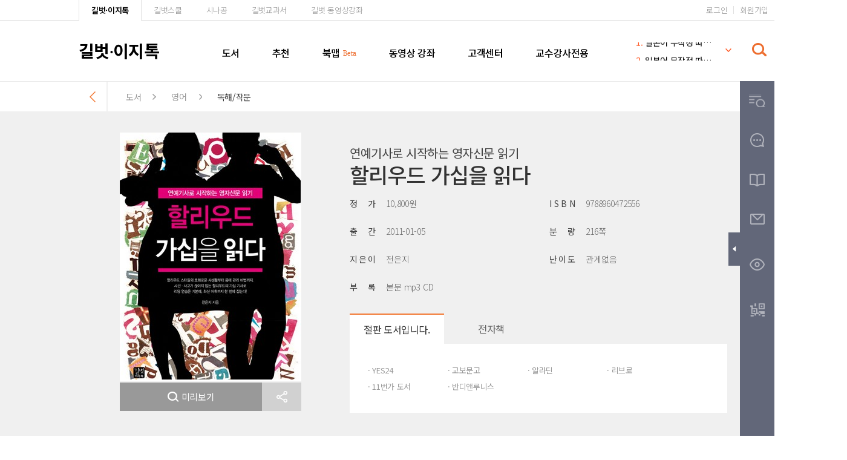

--- FILE ---
content_type: text/html; charset=UTF-8
request_url: https://www.gilbut.co.kr/book/view?bookcode=BN000062&perdevice=pc
body_size: 80956
content:
<!DOCTYPE html>
<html lang="ko">
<head>
	<meta charset="UTF-8">
	<!-- <meta content="width=device-width,user-scalable=no,initial-scale=1.0,minimum-scale=1.0,maximum-scale=1.0" name="Viewport"> -->
	<meta content="width=1400" name="Viewport">
	<title>책정보, 할리우드 가십을 읽다 : 길벗, 이지톡</title>
	<link rel="alternate" media="only screen and (max-width: 640px)" href="https://www.gilbut.co.kr/m/book/view?bookcode=BN000062&perdevice=pc">
	<meta http-equiv="Pragma" content="no-cache">
	<meta http-equiv="Cache-Control" content="no-cache">
	<!--  -->
	<link rel="shortcut icon" href="/favicon.ico">
	<meta name="description" content="IT, 어학, 자기계발, 재테크, 인문, 여행 등 학습과 실용 분야 출판">
	<meta name="keywords" content="">
	<meta name="author" content="길벗, 이지톡">

	<meta property="og:type" content="website">
	<meta property="og:title" content="할리우드 가십을 읽다">
	<meta property="og:description" content="연예기사로 시작하는 영자신문 읽기">
	<meta property="og:image" content="//gimg.gilbut.co.kr/book/BN000062/rn_view_BN000062.jpg">
	<meta property="og:site_name" content="할리우드 가십을 읽다" />
	<meta property="og:url" content="http://www.gilbut.co.kr/book/view?bookcode=BN000062" />

	<meta name="facebook-domain-verification" content="r171unxqg8zxra9hwhxdjtjirnvc5a" />

	<meta  name="twitter:url" content="http://www.gilbut.co.kr/book/view?bookcode=BN000062" />
	<meta  name="twitter:title" content="할리우드 가십을 읽다" />		
	<meta  name="twitter:description" content="연예기사로 시작하는 영자신문 읽기" />
	<meta  name="twitter:image" content="//gimg.gilbut.co.kr/book/BN000062/rn_view_BN000062.jpg" />
	<meta  name="twitter:card" content="summary" />

	<link rel="stylesheet" href="/assets/plugin/daterange/daterangepicker.min.css">
	<link rel="stylesheet" type="text/css" href="/assets/css/reset.css">
	<link rel="stylesheet" type="text/css" href="/assets/css/swiper.min.css">
	<link rel="stylesheet" type="text/css" href="/assets/css/gilbut.css?1769029462">
	<script src="https://ajax.googleapis.com/ajax/libs/jquery/2.2.0/jquery.min.js"></script>
	<script type="text/javascript" src="/assets/js/jquery-1.11.3.min.js"></script>
    <script type="text/javascript" src="/assets/js/html5shiv.min.js"></script>
    <script type="text/javascript" src="/assets/js/swiper.min.js"></script>
    <script type="text/javascript" src="/assets/js/jquery.scrollbar.js"></script>
    <script src="/assets/plugin/daterange/moment.js"></script>
	<script src="/assets/plugin/daterange/jquery.daterangepicker.js"></script>
    
    <script src="//cdnjs.cloudflare.com/ajax/libs/gsap/2.0.1/TweenMax.min.js"></script>
    <script type="text/javascript" src="/assets/js/jquery.sticky.js"></script>
    <script type="text/javascript" src="/assets/js/jquery.mousewheel.min.js"></script>
    <script type="text/javascript" src="/assets/js/scrollspy.js"></script>
    <script type="text/javascript" src="/assets/js/common.js"></script>
    <script src="https://cdnjs.cloudflare.com/ajax/libs/jquery-cookie/1.4.1/jquery.cookie.js"></script>
    <script type="text/javascript" src="/assets/js/jquery.qrcode.min.js"></script>
	<script type="text/javascript" src="/assets/js/jquery.validate.min.js"></script>
	<script src="//code.jquery.com/ui/1.11.4/jquery-ui.min.js"></script> 
	<script type="text/javascript" src="/assets/plugin/SEditer/js/HuskyEZCreator.js" charset="utf-8"></script>
		
	<!-- Facebook Pixel Code -->
	<script type="text/javascript">
		!function(f,b,e,v,n,t,s)
		{if(f.fbq)return;n=f.fbq=function(){n.callMethod?
		n.callMethod.apply(n,arguments):n.queue.push(arguments)};
		if(!f._fbq)f._fbq=n;n.push=n;n.loaded=!0;n.version='2.0';
		n.queue=[];t=b.createElement(e);t.async=!0;
		t.src=v;s=b.getElementsByTagName(e)[0];
		s.parentNode.insertBefore(t,s)}(window, document,'script',
		'https://connect.facebook.net/en_US/fbevents.js');
		fbq('init', '903337129731671');
		fbq('track', 'PageView');
	</script>
	<noscript><img height="1" width="1" style="display:none"
	src="https://www.facebook.com/tr?id=903337129731671&ev=PageView&noscript=1"
	/></noscript>
	<!-- End Facebook Pixel Code -->

	<!-- Kakao Pixel Code -->
	<script type="text/javascript" charset="UTF-8" src="//t1.daumcdn.net/adfit/static/kp.js"></script>
	<script type="text/javascript">
      kakaoPixel('3419037966273261633').pageView();
	</script>
	<!-- End Kakao Pixel Code -->
</head>
<script type="text/javascript">
	var booktabspy;
	$(function(){
		var _winheight = window.innerHeight;
		$('#widget').css({'height':_winheight})
		$('#bookTab').sticky({topSpacing:0});
		$('#sidebar').sticky({topSpacing:10});
		$('#widget').sticky({topSpacing:0});
		//$('#bookTab').scrollspy({offset:-56,animate: true});
		//$('body').scrollspy({target:"#bookTab", offset: -56});   
		var spy = new ScrollSpy('#gilbut', {
			nav: '#bookTab > ul > li >a',
			className: 'active',
			offset:-56,
			callback: function () {

			}
		});
	})

	

	var viewData = {
		on:function(){
			$(".bookcont_left").addClass("datapage");
		},
		off:function(){
			$(".bookcont_left").removeClass("datapage");
			if($(".book_ad_wrap").length>0)book_ad_slider.update();
		}
	}
	
</script>
<body>
	<div id="gilbut" >
	
		<header class="gilbut_header scbox0" >
			<div class="group_nav">
				<div class="container">
					<ul class="top_sites">
						<li class="on"><a href="https://www.gilbut.co.kr" class="top_gilbut">길벗·이지톡</a></li>
						<li><a href="https://school.gilbut.co.kr" target="_blank" class="top_school">길벗스쿨</a></li>
						<li><a href="https://www.sinagong.co.kr" target="_blank" class="top_sinagong">시나공</a></li>
						<li><a href="https://textbook.gilbut.co.kr/" target="_blank" class="top_textbook">길벗교과서</a></li>
						<li><a href="https://e-learning.gilbut.co.kr/" target="_blank" class="top_textbook">길벗 동영상강좌</a></li>
					</ul>
						<ul class="member_menu">
							<li class="login"><a href="/login" class="">로그인</a></li>
							<li><a href="/join" class="">회원가입</a></li>
						</ul>
				</div>
			</div>
			<div class="inner_header">
				<div class="container">
					<h1 class="sitename"><a href="/" class="hover_or">길벗<span>·</span>이지톡</a></h1>
					<div class="gnb" id="gnb">
						<ul>
							<!-- <li><a href="#" class="btn_allmenu"><div class="bar_wrap"><span class="bar bar1"></span><span class="bar bar2"></span><span class="bar bar3"></span></div>전체보기</a></li> -->
							<li><a href="/search/search_book_list">도서</a></li>
							<li><a href="/curation/">추천</a></li>
							<li class="beta"><a href="/bookmap/index">북맵</a></li>
							<li><a href="https://e-learning.gilbut.co.kr/" target="_blank">동영상 강좌</a></li>
							<li><a href="/customer/faq">고객센터</a></li>
							<li><a href="/customer/textbook">교수강사전용</a></li> 
						</ul>
					</div>

					<div class="realtime_part">
						<div class="realtime_view">
							<div class="realtime_list" id="realtimeList">
								<!-- <a href="#"><span>1. </span> 영어회화</a> -->
							</div>
							<script type="text/javascript">
								$(function(){
									//인기검색어 리스트 가져오기
									$.get("/search/trend_list" ,
									       {},
									        function(rslt){
									            var rslt2=$.trim(rslt);

									            $("#realtimeList").empty();//리스트초기화
									            $("#realtimeList").append(rslt);//결과값 리스트 노출
									       });
									
									moveRealtime();
									$(".realtime_part").hover(function(){
										TweenMax.to('#realtimeList', 0, {y:0});
										myRealAni.pause();

									},function(){
										realnum = 1;
										realTop = -30;
										moveRealtime();
									})
								})
								var realnum = 1;
								var realTop = -30;
								var myRealAni;

								function moveRealtime(){

									myRealAni = new TweenMax.to('#realtimeList', .3, {
										y:realTop,
										ease: RoughEase.ease,
										delay:3
									});
									myRealAni.eventCallback("onComplete", function(){
										realnum++;
										if(realnum==7)realnum=0;
										realTop = realnum * -30;
										moveRealtime();
									}); 
								}
							</script>
							<script>
								//로그아웃 실행 전 로그인 유지 쿠키 삭제
								function getCookie(name){
									var value = document.cookie.match('(^|;) ?' + name + '=([^;]*)(;|$)');
									return value? value[2] : null;
								}

								function logout(name){
									var cookie = getCookie(name);
									if(cookie != null){
										document.cookie = name + "=; path=/; expires=Thu, 01 JAN 1970 00:00:00 GMT;"
									}
									location.href = '/login/logout';
								}
							</script>
						</div>
						<a href="#" role="button" class="btn_all"></a>
					</div>

					<a href="#" class="btn_topsrch"></a>
				</div>
			</div>
			
		</header>
<script type="text/javascript" src="/assets/js/jquery.cookie.js"></script>
<script type="text/javascript" src="/assets/js/autoComplete.js"></script>
<script type="text/javascript">
	function goSearch(){
		if($("#topSearch").val() != null && $("#topSearch").val() != ''){
			addCookie($("#topSearch").val());
        	$("#searchForm").submit();
		}else{
			alert('검색어를 입력해 주세요');
		}
    }
             
	$(function(){
		$("#topSearch").on('focus', function(event) {
	    	event.preventDefault();
	       	/* Act on the event */
            if(!$("#topSearch").hasClass("off")){
            	keyup(this.value);
            }
         });
        $("#topSearch").on('blur', function(event) {
        	event.preventDefault();
           	/* Act on the event */
            $(".search").removeClass("on");
        });
        $('.suggestBox').mousedown(function(event) {
        	event.preventDefault();
  		});
    });
</script>
	<div class="srch_wrap">
		<div class="container">
			<div class="search">
				<div class="srch_box">
					<form action="/search" method="get" id="searchForm" onkeypress="return event.keyCode != 13;">
						<input type="text" name="keyword" id="topSearch" class="srch_ipt inner_input" value="" onkeypress="javascript:if(event.keyCode == 13){ goSearch();}" onkeydown="keydown()" onkeyup="keyup(this.value)" autocomplete="off">
						<button type="button" class="button btn_srch" onclick="goSearch();">검색</button>
					</form>
				</div>
				<div class="suggestBox">
					<div class="base_list">
						<div class="scroll_wrap">
							<ul id="auto_list">
							</ul>
						</div>
					</div>
					<div class="book_list" id="auto_book_list">
					</div>
	
					<div class="bot_btn">
						<a href="javaScript:offAutoComplete()" role="button">자동완성기능 끄기</a>
						<a href="#" role="button"></a>
					</div>
				</div>
			</div>
		</div>
	</div>
<script>

        $(document).ready(function () {
            var arr = ['#bookData','#MP3','#practiceExample','#studyData','#correctAnswer','#errata'];
            var hash = location.hash;
            if(arr.includes(hash)){
                viewData.on(); 
                book_detail_view_check('BN000062','REFERENCE');
                get_pds_list('PD01','BN000062')
                $(hash).click();
            }else{
                get_pds_list('PD01','BN000062')
            }
            
        });


	$(function() {

	});
	function alertDrop(){
        var startdate = "2019090200";
        var enddate = "2019091600";

        var now = new Date();   //현재시간
                 console.log(now);
        year = now.getFullYear();   //현재시간 중 4자리 연도
        month = now.getMonth()+1;   //현재시간 중 달. 달은 0부터 시작하기 때문에 +1 
        if((month+"").length < 2){
            month="0"+month;   //달의 숫자가 1자리면 앞에 0을 붙임.
        }
        date = now.getDate();      //현재 시간 중 날짜.
        if((date+"").length < 2){
            date="0"+date;      
        }
        hour = now.getHours();   //현재 시간 중 시간.
        if((hour+"").length < 2){
        hour="0"+hour;      
        }
        today = year + "" + month + "" + date+ "" +hour;      //오늘 날짜 완성.
        // 시간비교
        if ( eval(today) >= eval(startdate) && eval(today) < eval(enddate))  {  
                modal.open('interview');
            
            //$(".chk_wrap").remove();
           //$(".chk_btn_submit").remove();
        }
       
    }
</script>

<!-- Global site tag (gtag.js) - Google Analytics -->
<script async src="https://www.googletagmanager.com/gtag/js?id=UA-130175081-5"></script>
<script>
    window.dataLayer = window.dataLayer || [];
    function gtag(){dataLayer.push(arguments);}
    gtag('js', new Date());

    gtag('config', 'UA-130175081-5');
</script>

<!-- Global site tag (gtag.js) - Google Analytics -->
<script async src="https://www.googletagmanager.com/gtag/js?id=UA-152884392-1"></script>
<script>
	window.dataLayer = window.dataLayer || [];
	function gtag(){dataLayer.push(arguments);}
	gtag('js', new Date());

	gtag('config', 'UA-152884392-1');
</script>

<!-- Global site tag (gtag.js) - Google Analytics -->
<script async src="https://www.googletagmanager.com/gtag/js?id=UA-152724934-1"></script>
<script>
    window.dataLayer = window.dataLayer || [];
    function gtag(){dataLayer.push(arguments);}
    gtag('js', new Date());

    gtag('config', 'UA-152724934-1');
</script>

<!-- Global site tag (gtag.js) - Google Analytics -->
<script async src="https://www.googletagmanager.com/gtag/js?id=UA-152724934-2"></script>
<script>
    window.dataLayer = window.dataLayer || [];
    function gtag(){dataLayer.push(arguments);}
    gtag('js', new Date());

    gtag('config', 'UA-152724934-2');
</script>

<script type="text/javascript" src="/assets/js/book.js?v=1.0.1" defer></script>
		
<!--팝업-->
<!-- 
<style type="text/css">
 .modal_gpop .bg{position:fixed;top:0;left:0;width:100%;height:100%;;z-index:1;}
 .modal_gpop .modal_box {width:450px; margin: -303px 0 0 -230px;background:none;z-index:10;position:relative;}
 .modal_gpop .modal_box .modal_contents {padding: 0;}
 .modal_gpop .modal_box .modal_contents .bot_button {margin-top:0; padding-top:0; border-top:0;}
 .modal_gpop .date {width:100%; height: 55px; margin:0; position:absolute; }
 .modal_gpop .date a:first-child {margin-right:2px; background:#999;}
 .modal_gpop .date a {display:block; width:calc(50% - 1px); height: 55px; background:#999; font-size:16px; color:#fff; text-align:center; line-height:55px; float:left; }

 .modal_pop2 .bg{position:fixed;top:0;left:0;width:100%;height:100%;;z-index:1;}
 .modal_pop2 .modal_box {width:450px; margin: -303px 0 0 -230px;background:none;z-index:10;position:relative;}
 .modal_pop2 .modal_box .modal_contents {padding: 0;}
 .modal_pop2 .modal_box .modal_contents .bot_button {margin-top:0; padding-top:0; border-top:0;}
 .modal_pop2 .date {width:100%; height: 55px; margin:0; position:absolute; }
 .modal_pop2 .date a:first-child {margin-right:2px; background:#999;}
 .modal_pop2 .date a {display:block; width:calc(50% - 1px); height: 55px; background:#999; font-size:16px; color:#fff; text-align:center; line-height:55px; float:left; }

 .modal_pop3 .bg{position:fixed;top:0;left:0;width:100%;height:100%;;z-index:1;}
 .modal_pop3 .modal_box {width:450px; margin: -303px 0 0 -230px;background:none;z-index:10;position:relative;}
 .modal_pop3 .modal_box .modal_contents {padding: 0;}
 .modal_pop3 .modal_box .modal_contents .bot_button {margin-top:0; padding-top:0; border-top:0;}
 .modal_pop3 .date {width:100%; height: 55px; margin:0; position:absolute; }
 .modal_pop3 .date a:first-child {margin-right:2px; background:#999;}
 .modal_pop3 .date a {display:block; width:calc(50% - 1px); height: 55px; background:#999; font-size:16px; color:#fff; text-align:center; line-height:55px; float:left; }
</style>
<script language="javascript">

 function getCookie(name) {
        var Found = false
        var start, end
        var i = 0

        while(i <= document.cookie.length) {
            start = i
            end = start + name.length

            if(document.cookie.substring(start, end) == name) {
                Found = true
                break
            }
                i++
            }

            if(Found == true) {
            start = end + 1
            end = document.cookie.indexOf(";", start)
            if(end < start)
            end = document.cookie.length
            return document.cookie.substring(start, end)
        }
        return ""
    }
    
function openPopup()
    {
        var noticeCookie=getCookie("modalPop0501"+'BN000062'); // 쿠키네임 지정
        if (noticeCookie != "no"){
            set_log("MAINPOP",'gilbut_main0503',"","","","");
            modal.open('gpop');
        }
    }

    $(function() {
          var startdate = "2021010800";
          var enddate = "2021123100";

          var now = new Date();   //현재시간

          year = now.getFullYear();   //현재시간 중 4자리 연도
          month = now.getMonth()+1;   //현재시간 중 달. 달은 0부터 시작하기 때문에 +1
          if((month+"").length < 2){
              month="0"+month;   //달의 숫자가 1자리면 앞에 0을 붙임.
          }
          date = now.getDate();      //현재 시간 중 날짜.
          if((date+"").length < 2){
              date="0"+date;
          }
          hour = now.getHours();   //현재 시간 중 시간.
          if((hour+"").length < 2){
          hour="0"+hour;
          }
          today = year + "" + month + "" + date+ "" +hour;      //오늘 날짜 완성.
          // 시간비교
          if ( eval(today) >= eval(startdate) && eval(today) < eval(enddate)) {
              openPopup(); // 자동으로 팝업 띄우기
          }

        $(document).keyup(function(e) {
            if ( e.keyCode == 27) {
                if($(".modal_gpop").hasClass("on"))closeModal('gpop')
            }
        })
    })
function openPopup2()
    {
        var noticeCookie=getCookie("modalPop0503_2"); // 쿠키네임 지정
        if (noticeCookie != "no"){
            set_log("MAINPOP2",'gilbut_main0503_2',"","","","");
            modal.open('pop2');
        }
    }

    $(function() {
          var startdate = "2021012800";
          var enddate = "2021123100";

          var now = new Date();   //현재시간

          year = now.getFullYear();   //현재시간 중 4자리 연도
          month = now.getMonth()+1;   //현재시간 중 달. 달은 0부터 시작하기 때문에 +1
          if((month+"").length < 2){
              month="0"+month;   //달의 숫자가 1자리면 앞에 0을 붙임.
          }
          date = now.getDate();      //현재 시간 중 날짜.
          if((date+"").length < 2){
              date="0"+date;
          }
          hour = now.getHours();   //현재 시간 중 시간.
          if((hour+"").length < 2){
          hour="0"+hour;
          }
          today = year + "" + month + "" + date+ "" +hour;      //오늘 날짜 완성.
          // 시간비교
          if ( eval(today) >= eval(startdate) && eval(today) < eval(enddate)) {
              openPopup2(); // 자동으로 팝업 띄우기
          }

        $(document).keyup(function(e) {
            if ( e.keyCode == 27) {
                if($(".modal_pop2").hasClass("on"))closeModal('pop2')
            }
        })
    })

   function openPopup3()
    {
        var noticeCookie=getCookie("modalPop0503_3"); // 쿠키네임 지정
        if (noticeCookie != "no"){
            set_log("MAINPOP3",'gilbut_main0503_3',"","","","");
            modal.open('pop3');
        }
    }

    $(function() {
          var startdate = "2021012800";
          var enddate = "2021123100";

          var now = new Date();   //현재시간

          year = now.getFullYear();   //현재시간 중 4자리 연도
          month = now.getMonth()+1;   //현재시간 중 달. 달은 0부터 시작하기 때문에 +1
          if((month+"").length < 2){
              month="0"+month;   //달의 숫자가 1자리면 앞에 0을 붙임.
          }
          date = now.getDate();      //현재 시간 중 날짜.
          if((date+"").length < 2){
              date="0"+date;
          }
          hour = now.getHours();   //현재 시간 중 시간.
          if((hour+"").length < 2){
          hour="0"+hour;
          }
          today = year + "" + month + "" + date+ "" +hour;      //오늘 날짜 완성.
          // 시간비교
          if ( eval(today) >= eval(startdate) && eval(today) < eval(enddate)) {
              openPopup3(); // 자동으로 팝업 띄우기
          }

        $(document).keyup(function(e) {
            if ( e.keyCode == 27) {
                if($(".modal_pop3").hasClass("on"))closeModal('pop3')
            }
        })
    })
</script>
<script language="JavaScript">
    function setCookie( name, value, expiredays )
    {
        var todayDate = new Date();
        todayDate.setDate( todayDate.getDate() + expiredays );
        document.cookie = name + "=" + escape( value ) + "; path=/; expires=" + todayDate.toGMTString() + ";"
    }

       function closeModal(obj){
        var $obj = $(".modal_"+obj);
        // console.log($obj);
        modal.close(obj);
    }
</script> -->
<!--팝업끝-->

		<section id="contents" class="book_page">
			<div id="location">
				<div class="container">
					<div class="location_wrap">
						<a href="javascript:window.history.back();" class="btn_back"></a>
						<span>도서</span>
						<span class="sort1">영어</span>
						<span class="sort2">독해/작문</span>

					</div>
				</div>
			</div>
			<article class="book_view_top">
				<div class="container">
					<div class="book_info">
						<div class="book">
							<span class="img_book"><img src="//gimg.gilbut.co.kr/book/BN000062/rn_view_BN000062.jpg" alt=""></span>
							
							<div class="bot_btn">
                  <a href="javascript:alert('미리보기를 제공하지 않는 책입니다.');" role="button" class="btn_preview"><span class="ico"></span>미리보기</a>
								<a href="#" role="button" class="btn_share" onclick="modal.open('sns');return false;"><span>SNS공유</span></a>
							</div>
						</div>
						<div class="info">
							<span class="desc">연예기사로 시작하는 영자신문 읽기</span>
							<span class="title">할리우드 가십을 읽다</span>
							<div class="book_detail">
								<dl>
									<dt>정 가</dt>
									<dd>10,800원</dd>
								</dl>


								<dl>
									<dt>I S B N</dt>
									<dd>9788960472556 </dd>
								</dl>

								<dl>
									<dt>출 간</dt>
									<dd>2011-01-05</dd>
								</dl>
								<dl>
									<dt>분 량</dt>
									<dd>216쪽</dd>
								</dl>
								<dl>
									<dt>지 은 이 </dt>
									<dd>전은지</dd>
								</dl>
								<dl>
									<dt>난 이 도</dt>
									<dd>관계없음</dd>
								</dl>
								
								<dl class="appendix">
									<dt>부 록</dt>
									<dd>본문 mp3 CD</dd>
								</dl>
							</div>
							<div class="tab tab_bookview">
								<ul class="tab_btn tab_bookview_btn">
										<li>
											<a href="#" class="btn_tab on">절판 도서입니다.</a>
										</li>
										<li>
												<a href="#" class="btn_tab">전자책</a>
									</li>
								</ul>
								<div class="tabcont">
									<div class="cont on">
										<div class="scroll_wrap">
<!--										<a href="http://www.yes24.com/24/goods/4506734?scode=032&OzSrank=1" onclick="link_update('A','OL01','14375');" target="_blank">· YES24</a>-->
											<a href="http://www.yes24.com/24/goods/4506734?scode=032&OzSrank=1" onclick="link_update('A','OL01','14375'); gtag('event','종이책 구매',{'event_category': '구매 링크 클릭', 'event_label': '종이책_YES24'});" target="_blank">· YES24</a>
<!--										<a href="http://www.kyobobook.co.kr/product/detailViewKor.laf?ejkGb=KOR&mallGb=KOR&barcode=9788960472556&orderClick=LAH" onclick="link_update('A','OL04','14378');" target="_blank">· 교보문고</a>-->
											<a href="http://www.kyobobook.co.kr/product/detailViewKor.laf?ejkGb=KOR&mallGb=KOR&barcode=9788960472556&orderClick=LAH" onclick="link_update('A','OL04','14378'); gtag('event','종이책 구매',{'event_category': '구매 링크 클릭', 'event_label': '종이책_교보문고'});" target="_blank">· 교보문고</a>
<!--										<a href="http://www.aladin.co.kr/shop/wproduct.aspx?ISBN=8960472557" onclick="link_update('A','OL03','14377');" target="_blank">· 알라딘</a>-->
											<a href="http://www.aladin.co.kr/shop/wproduct.aspx?ISBN=8960472557" onclick="link_update('A','OL03','14377'); gtag('event','종이책 구매',{'event_category': '구매 링크 클릭', 'event_label': '종이책_알라딘'});" target="_blank">· 알라딘</a>
<!--										<a href="http://www.libro.co.kr/Product/BookDetail.libro?goods_id=0100009757070" onclick="link_update('A','OL05','14379');" target="_blank">· 리브로</a>-->
											<a href="http://www.libro.co.kr/Product/BookDetail.libro?goods_id=0100009757070" onclick="link_update('A','OL05','14379'); gtag('event','종이책 구매',{'event_category': '구매 링크 클릭', 'event_label': '종이책_리브로'});" target="_blank">· 리브로</a>
<!--										<a href="http://book.11st.co.kr/Goods.do?cmd=detail&gdsNo=M0000000976737" onclick="link_update('A','OL06','14380');" target="_blank">· 11번가 도서</a>-->
											<a href="http://book.11st.co.kr/Goods.do?cmd=detail&gdsNo=M0000000976737" onclick="link_update('A','OL06','14380'); gtag('event','종이책 구매',{'event_category': '구매 링크 클릭', 'event_label': '종이책_11번가 도서'});" target="_blank">· 11번가 도서</a>
<!--										<a href="http://www.bandinlunis.com/front/product/detailProduct.do?prodId=3244423" onclick="link_update('A','OL07','14381');" target="_blank">· 반디앤루니스</a>-->
											<a href="http://www.bandinlunis.com/front/product/detailProduct.do?prodId=3244423" onclick="link_update('A','OL07','14381'); gtag('event','종이책 구매',{'event_category': '구매 링크 클릭', 'event_label': '종이책_반디앤루니스'});" target="_blank">· 반디앤루니스</a>
											
										</div>
									</div>
											<div class="cont">
												<div class="scroll_wrap">
		<!--										<a href="https://play.google.com/store/books/details?id=nUOfAgAAQBAJ" onclick="link_update('B','OE01','32729');" target="_blank">· 구글북스</a>-->
													<a href="https://play.google.com/store/books/details?id=nUOfAgAAQBAJ" onclick="link_update('B','OE01','32729'); gtag('event','전자책 구매',{'event_category': '구매 링크 클릭', 'event_label': '전자책_구글북스'});" target="_blank">· 구글북스</a>

		<!--										<a href="http://ridibooks.com/pc/detail.php?id=754001241" onclick="link_update('B','OE02','32730');" target="_blank">· 리디북스</a>-->
													<a href="http://ridibooks.com/pc/detail.php?id=754001241" onclick="link_update('B','OE02','32730'); gtag('event','전자책 구매',{'event_category': '구매 링크 클릭', 'event_label': '전자책_리디북스'});" target="_blank">· 리디북스</a>

		<!--										<a href="http://www.aladin.co.kr/shop/wproduct.aspx?ISBN=E842435724&start=slayer" onclick="link_update('B','OE03','32731');" target="_blank">· 알라딘</a>-->
													<a href="http://www.aladin.co.kr/shop/wproduct.aspx?ISBN=E842435724&start=slayer" onclick="link_update('B','OE03','32731'); gtag('event','전자책 구매',{'event_category': '구매 링크 클릭', 'event_label': '전자책_알라딘'});" target="_blank">· 알라딘</a>

		<!--										<a href="http://itunes.apple.com/us/book//id486717118?mt=11" onclick="link_update('B','OE04','32732');" target="_blank">· 아이북스(미국)</a>-->
													<a href="http://itunes.apple.com/us/book//id486717118?mt=11" onclick="link_update('B','OE04','32732'); gtag('event','전자책 구매',{'event_category': '구매 링크 클릭', 'event_label': '전자책_아이북스(미국)'});" target="_blank">· 아이북스(미국)</a>

		<!--										<a href="http://nstore.naver.com/ebook/detail.nhn?productNo=559829" onclick="link_update('B','OE05','32733');" target="_blank">· 네이버</a>-->
													<a href="http://nstore.naver.com/ebook/detail.nhn?productNo=559829" onclick="link_update('B','OE05','32733'); gtag('event','전자책 구매',{'event_category': '구매 링크 클릭', 'event_label': '전자책_네이버'});" target="_blank">· 네이버</a>

		<!--										<a href="http://www.yes24.com/24/Goods/7467458?Acode=101" onclick="link_update('B','OE06','32734');" target="_blank">· YES24</a>-->
													<a href="http://www.yes24.com/24/Goods/7467458?Acode=101" onclick="link_update('B','OE06','32734'); gtag('event','전자책 구매',{'event_category': '구매 링크 클릭', 'event_label': '전자책_YES24'});" target="_blank">· YES24</a>

		<!--										<a href="http://book.interpark.com/product/BookDisplay.do?_method=detail&sc.shopNo=0001100000&sc.prdNo=209662377&bookblockname=b_sch&booklinkname=bprd_img" onclick="link_update('B','OE07','32735');" target="_blank">· 인터파크</a>-->
													<a href="http://book.interpark.com/product/BookDisplay.do?_method=detail&sc.shopNo=0001100000&sc.prdNo=209662377&bookblockname=b_sch&booklinkname=bprd_img" onclick="link_update('B','OE07','32735'); gtag('event','전자책 구매',{'event_category': '구매 링크 클릭', 'event_label': '전자책_인터파크'});" target="_blank">· 인터파크</a>

		<!--										<a href="http://digital.kyobobook.co.kr/digital/ebook/ebookDetail.ink?selectedLargeCategory=001&barcode=4808960472556&orderClick=LAN&Kc=" onclick="link_update('B','OE12','32736');" target="_blank">· 교보문고</a>-->
													<a href="http://digital.kyobobook.co.kr/digital/ebook/ebookDetail.ink?selectedLargeCategory=001&barcode=4808960472556&orderClick=LAN&Kc=" onclick="link_update('B','OE12','32736'); gtag('event','전자책 구매',{'event_category': '구매 링크 클릭', 'event_label': '전자책_교보문고'});" target="_blank">· 교보문고</a>

												</div>
											</div>
								</div>
							</div>
						</div>
					</div>
				</div>
			</article>
			<article class="book_contents">
				<div class="container">
					<div class="bookcont_left ">
						<div id="bookTab">
							<a href="#" class="btn_back" onclick="viewData.off();return false;">이전</a>
							<ul>
								<li><a href="#bookCont1" onclick=";return false;" role="button" class="active">도서소개</a></li>
								<li><a href="#bookCont2" onclick="return false;" role="button">목차</a></li>
								<li><a href="#bookCont3" onclick="return false;" role="button">저자&기여자</a></li>
							</ul>
							<a href="#bookData" role="button" class="btn_data" onclick="viewData.on(); book_detail_view_check('BN000062','REFERENCE'); "><span class="ico"></span>자료실</a>

							<span class="activebar"></span>
						</div>
						<script type="text/javascript">
							var clickon = false;
							$(function(){
								$("#bookTab li").on("click", function(){
									clickon = true;
									$("#bookTab li.on").removeClass('on');
									$(this).addClass("on");
									var _left = $(this).find("a").position().left;
									var _width = $(this).find("a").innerWidth();
									var $bar = $(".activebar");
									$bar.css({
										'left':_left,
										'width':_width
									})
									var pos = $(this).find("a").attr("href");

									$([document.documentElement, document.body]).animate({
								        scrollTop: $(pos).offset().top-40
								    }, 500);

								})
							})

							$("html, body").on('mousewheel DOMMouseScroll', function(e) {
								clickon = false;
							});

							$(window).on('scroll', function(event) {
								if(!clickon){
									var $act = $("#bookTab li a.active");

									var $bar = $(".activebar");
									if($act.length>0){
										var _left = $act.position().left;
									}else{
										var _left = 0;
									}
									var _width = $act.innerWidth();
									$bar.css({
										'left':_left,
										'width':_width
									})
								}
							});


						
						</script>
						<div class="book_inner_cont">
							<div id="bookCont1" class="detail_sec">
								<div class="detail_info">
									<p class="import"><span>더 이상 재미없는 영어동화, 수준에 맞지 않는 원서 보지 마세요. <br>할리우드 가십으로 영어도 재미있게 공부하세요!</span></p>
									<p><br>
<span style="color:#ff00cc"><span style="font-size:16px"><strong><span style="">할리우드 소식으로 영어뿐 아니라 미국 문화까지!</span></strong></span></span><br>
<br>
<span style=""><span style="">할리우드 소식을 제대로 파악하면 대중문화의 영역을 넘어서 미국의 사회, 경제, 정치를 엿볼 수 있습니다. 할리우드를 제대로 아는 것은 미국 문화에 대한 이해는 물론, 영어라는 언어의 이해와 학습에 큰 도움이 됩니다.</span></span><br>
<br>
<br>
<strong><span style="color:#ff00cc"><span style="font-size:16px"><span style="">가십으로 영어도 재미있게!</span></span></span></strong><br>
<br>
<span style=""><span style="">신문을 볼 때 가장 먼저 보는 기사가 뭔가요? 관심사에 따라 조금씩 다르겠지만 대부분 꼭 보게 되는 게 연예기사일 것입니다. ‘누구와 누가 사귄다더라’, ‘누가 음주 운전으로 불구속 입건됐다더라’, ‘누가 폭행 시비에 휘말렸다더라’ 등의 가십거리는 개인적인 호기심을 채워 주기도 하고, 점심시간이나 회식 자리의 만만한 안주거리가 되기도 하며, 친구들 간의 대화를 풍성하게 해주는 윤활유가 되기도 하죠. 이런 가십을 영어로 본다면 어떨까요? </span></span><br>
<br>
<br>
<span style="color:#ff00cc"><span style="font-size:16px"><strong><span style="">어렵고 멀게만 느껴졌던 영자신문을 연예기사로 시작한다!</span></strong></span></span><br>
<br>
<span style=""><span style="">이 책의 본문은 실제 미국에서 발행된 신문?잡지의 기사를 학습에 적합하도록 재정리한 것입니다. 흥미진진하고 재미있는 할리우드 연예기사로 리딩 연습은 기본에, 최신 어휘까지 한 번에 잡아보세요!</span></span><br>
<br>
<br>
<strong><span style="color:#ff00cc"><span style="font-size:16px"><span style="">이 책의 구성</span></span></span></strong><br>
<br>
<span style=""><span style="">* 해석</span></span><br>
<span style=""><span style="">한 문장 한 문장 직역하기보다는 직역과 의역을 적절히 활용해 본문의 내용을 부드럽게 이해할 수 있도록 했습니다. </span></span></p>

<p><img alt="" src="http://bookimg.gilbut.co.kr/editor/book/가십이책의구성(2).jpg" style="height:469px; width:350px"><br>
&nbsp;</p>

<p><br>
<br>
<span style=""><span style="">* Words</span></span><br>
<span style=""><span style="">사전 찾느라 시간을 낭비하지 않도록 본문에 나온 어려운 단어들의 뜻을 달아 놓았습니다.</span></span><br>
<br>
<span style=""><span style="">* Useful &amp; Fun Expressions</span></span><br>
<span style=""><span style="">어렵거나 재미있는 표현, 또는 문화적인 이해가 필요한 표현에 대한 설명을 달아 놓았습니다. 그리고 현지에서만 통하는 구문들에 대해서도 자세히 설명해 놓았습니다.</span></span><br>
<br>
<span style=""><span style="">* Tip of Tip</span></span><br>
<span style=""><span style="">본문에 나왔던 TV 프로그램이나 본문과 관련 있는 다양한 얘깃거리를 담았습니다. 미국의 정서나 문화적인 부분들까지 이해할 수 있는 특별한 코너입니다.</span></span><br>
<br>
&nbsp;</p>

<p><span style=""><span style=""><img alt="" src="http://bookimg.gilbut.co.kr/editor/book/본문2(1).jpg" style="height:468px; width:350px"></span></span><br>
<br>
<br>
<br>
<span style=""><span style="">* 오디오 자료 </span></span><br>
<span style=""><span style="">리스닝까지 훈련할 수 있도록 본문 전체 내용을 오디오 자료로 만들었습니다. 반복해서 듣는 것만으로도 영어 실력 향상에 도움이 될 것입니다.</span></span></p>

<p><img alt="" src="http://bookimg.gilbut.co.kr/editor/book/할리우드가십CD이미지.jpg" style="height:350px; width:350px"><br>
&nbsp;</p>
								</div>
							</div>
							<div id="bookCont2" class="detail_sec">
								<h3>목차</h3>
								<div class="more_wrap">
									<div class="more_cont">
										★목차★ <br><br>001. 마돈나, 1,000억대 이혼 감행!<br>002. 못말리는 나오미 캠벨의 폭력<br>003. 거식증 병동으로 변해 가는 할리우드<br>004. 가장 유명한 동성 연예인 부부 탄생!            <br>005. 이젠 하늘의 별이 된 히스 레저        <br>006. 박빙의 대결! 트럼프 vs. 오도넬<br>007. 캐더린 헤이글, 딸 위해 ‘담배 피우는 척’?!<br>008. 사진 한 장에 몹쓸녀 된 마일리 사이러스    <br>009. 리사 린나, 흉물 입술 벗어나고파<br>010. 용서하기엔 너무 먼 당신, 에이미 와인하우스<br>011. ‘해리포터’ 십대 배우, 흉기로 피살!!<br>012. 기구한 인생을 마친 안나 니콜 스미스<br>013. 세계 최고 카사노바, 휴 헤프너      <br>014. 십대 스타 출연자, ‘통제 불능’ 치료 중<br>015. 마흔 넘긴 할리우드 여배우들의 생존 파워<br>016. 니콜라스 케이지의 기괴한 낭비벽<br>017. 토크쇼 짱 Mr. 래리 킹, 이혼도 짱!<br>018. 패륜 저지른 가수 마리오, 긴급 체포!<br>019. 스타들의 HOT! 몸매 관리 비법<br>020. 대책 없는 타라 리드의 가슴<br>021. 슈퍼모델 미란다 커, 엄마 된다!            <br>022. ‘재활원 VIP’ 린제이 로한, 재입소!<br>023. 가슴 찡하게 아름다운 씰과 하이디 클룸의 사랑 <br>024. 여친 폭행! 고개 숙인 크리스 브라운             <br>025. ‘완벽 몸매’ 메건 폭스, 손가락이 발가락!<br>026. 안젤리나 졸리, 시어머니에게 복수 한 방!<br>027. 열애설 전면 부인! 패틴슨 &amp; 크리스틴 <br>028. 레이디 가가, 페이스북 팬 신기록 돌파!!<br>029. &lt;히어로즈&gt; 헤이든 패네티에, 진짜 히로인 주인공 되다!  <br>030. 방송 중 나가 버린 빌리 레이 사이러스        <br>031. 할리우드 최고의 베이비 스타, 수리 크루즈<br>032. MTV 비디오 시상식서 난동 부린 카니예 웨스트 <br>033. 패션 리더 레이첼 조, 말라깽이 유령 되려나  <br>034. 속옷 노출! 엠마 왓슨, “그냥 웃고 넘겨유~”<br>035. 데미 무어의 이유 있는 비키니 셀카<br>036. 사라 제시카 파커, 대리모 통해 쌍둥이 출산!     <br>037. 이번엔 카메론 디아즈의 반격?!<br>038. 적반하장 불륜녀 미셸 맥기 <br>039. 할리우드 ‘빵꾸똥꾸’ 제시카 심슨<br>040. 사라 페일린 딸, 두 번째 파혼 발표!     <br>041. 할리우드 럭셔리 브레인 소유자들<br>042. ‘꼬마’ 다코타 패닝이 사라졌다!<br>043. 막가는 찰리 쉰, 흉기로 아내 위협!<br>044. 멜 깁슨 충격적 만행, 만천하에 드러나 <br>045. 샘 워팅톤, &lt;아바타&gt; 주연으로 용됐다!      <br>046. 새로운 스파이더맨 최종 확정!                  <br>047. 뻔뻔한 아줌마, 테레사 기디체<br>048. 무대서 관객들에 집단 폭행 당한 여가수<br>049. 빈털터리 헤더 밀즈, 기부하다 망했다?!            <br>050. 금지 당한 파멜라 앤더슨의 공익 광고<br>051. 해리슨 포드, 말년에 이런 횡재가!!              <br>052. 할리우드 스타들, “사랑 앞에 나이는 숫자일 뿐”  <br>053. 기네스 펠트로, 뼈 건강 적신호!  <br>054. 권투계 악동 마이크 타이슨, 8번째 아이 기다려              <br>055. 엘리자베스 헐리의 위험한 ‘아침 굶기’   　　　　　　<br>056. 브리트니 스피어스, 성희롱 혐의로 피소!!<br>057. 팀 건, 십대 때 자살 시도 경험 고백  <br>058. 지젤 번천, 모유 수유 전도사 나서<br>059. 문제아 스타 뒤엔 문제의 엄마도 있었다!<br>060. 코트니 러브의 비교육적 러브 스토리<br>061. 셰어, “톰 크루즈와 동거했었다” 충격 고백!<br>062. 살인 미수 혐의 셸리 마릴, ‘앗! 나의 실수’?!<br>063. 할리우드의 가정 파괴자들<br>064. 할리우드에도 짜리몽땅 여배우들이 있다!<br>065. 제니스 디킨슨, 수수께끼 같은 그녀의 나이<br>066. 이혼에 대처하는 할리우드 스타들의 자세<br>067. 조디 포스터, 미성년 폭행설에 휘말려                           <br>068. 커피로 온정을 나눈 르네 젤웨거와 한 남자  <br>069. 힐러리 더프, 품절녀 되다!<br>070. 운동선수에 열광하는 할리우드 미녀들 <br>071. '이혼의 여왕‘ 엘리자베스 테일러<br>072. 할리우드 스타들의 ‘붕어빵’ 자녀들 <br>073. 주드 로와 시에나 밀러, 재결합?<br>074. 할리우드 ‘절친’ 커플들<br>075. 거물급 스타들, 사는 집도 초호화판! <br>076. 할리우드 스타들의 숨은 이야기 <br>077. 패리스 힐튼, 일본에서 쫓겨나                     <br>078. 데이비드 레터맨, “저 불륜맨입니다” 자폭 발언! <br>079. 켈리 오스본, 완전 변신 대성공!!<br>080. 고무줄 몸무게로 잘나가는 크리스티 앨리 <br>081. 할리우드에서도 빵빵한 ‘한류 파워’!<br>082. 할리우드 스타들의 뜻 깊~은 2세 작명법<br>083. 테리 해쳐, “나 자연산이야!” 생얼 인증샷 공개 <br>084. 데이비드 베컴이 뿔났다!        <br>085. 죄수에게 고발당한 카다시안 자매들<br>086. 로지 오도넬이 품은 10명의 아이들    <br>087. 나디아 슐만, 입던 속옷까지 팔아              <br>088. 영국 전 왕자비, 사라 퍼거슨의 몰락<br>089. 리얼리티 쇼 출연 부부들의 막장 스토리<br>090. &lt;타이타닉&gt; 할머니, 글로리아 스튜어트 사망!!<br>091. 살기 위한 드류 케리의 ‘선택’<br>092. ‘다산의 여왕’까지 꿰찬 스텔라 맥카트니             <br>093. 일부다처 가족 이야기를 담은 &lt;자매 아내들&gt;     <br>094. 베일에 싸인 '담요'군의 진짜 아버지<br>095. 일과 사랑을 동시에 낚은 할리우드 스타들<br>096. 타이거 우즈 부부, 끝내 파경!<br>097. 미국판 ‘슈스케' 심사위원으로 나선 제니퍼 로페즈<br>098. 고든 램지 리얼리티 쇼 출연자 자살 ‘충격’!              <br>099. 조쉬 홉킨스, “애니스톤은 친구일 뿐”  <br>100. 개뼈다귀 물고 개망신 당한 마이클 볼튼
									</div>
									<a href="#" class="btn_more"><span class="open">더보기</span><span class="close">접기</span></a>
									<script type="text/javascript">
										$(function(){
											var contheight = $(".more_cont").height();
											if(contheight<500) $(".more_wrap .btn_more").hide();
										})
									</script>
								</div>
							</div>
							<div id="bookCont3" class="detail_sec detail_author">
								<h3>저자&기여자</h3>
								<p class="import">
									<span>ㆍ지은이</span>
									전은지
									</p>
										<dl>
											<dt>소개</dt>
											<dd><p>영어&nbsp;번역작가.&nbsp;수년간&nbsp;영어&nbsp;번역작가로&nbsp;활동하며&nbsp;다양한&nbsp;영어&nbsp;컨텐츠를&nbsp;만나던&nbsp;중&nbsp;좀더&nbsp;재미있게&nbsp;영어를&nbsp;공부할&nbsp;수&nbsp;있는&nbsp;방법을&nbsp;없을까&nbsp;고민하다&nbsp;이&nbsp;책을&nbsp;만들게&nbsp;되었다고&nbsp;한다.&nbsp;언어란&nbsp;문화와&nbsp;함께&nbsp;배워야&nbsp;제대로&nbsp;배울&nbsp;수&nbsp;있다고&nbsp;말하는&nbsp;저자는&nbsp;할리우드의&nbsp;가십&nbsp;기사&nbsp;등을&nbsp;통해&nbsp;문화와&nbsp;언어를&nbsp;함께&nbsp;배울&nbsp;수&nbsp;있는&nbsp;기회가&nbsp;되었으면&nbsp;한다고.&nbsp;</p></dd>
										</dl>
										<dl>
											<dt>저서</dt>
											<dd><p>영어&nbsp;독해&nbsp;교재&nbsp;『Bye&nbsp;Bye&nbsp;왕초보&nbsp;영어&nbsp;독해』(윈글리시닷컴)&nbsp;출간</p><p>『내&nbsp;눈에는&nbsp;악마가』(황금가지),&nbsp;『안젤리나&nbsp;졸리&nbsp;세&nbsp;가지&nbsp;열정』(글담),&nbsp;『세계&nbsp;최고의&nbsp;부자&nbsp;록펠러』(베다니출판사),&nbsp;『내&nbsp;생애&nbsp;최고의&nbsp;해』(아시아코치센터),&nbsp;『서니브룩&nbsp;농장의&nbsp;레베카』(가교),&nbsp;『자기만의&nbsp;돈』(이프)&nbsp;등&nbsp;20여&nbsp;권&nbsp;번역&nbsp;</p></dd>
										</dl>
								<br/>
							</div>
						</div>

						<div class="book_data" id="bookData">
							<div class="tab">
								<ul class="tab_btn">
									<li>
										<a href="javascript:;" id="MP3" onclick="get_pds_list('PD01','BN000062'); book_reference_cnt('PD01','BN000062');" class="btn_tab  on">MP3</a>
									</li>
								</ul>
								<div class="tabcont pds_list">
									
								</div>

								<div class="program">
									<p class="tit">저작권 안내</p>
									<div class="info">
										<b>모든 자료는 저작권법의 보호를 받는 저작물로, 허락 없이 편집하거나 다른 매체에 옮겨 실을 수 없습니다.</b><br>
										<b>인공지능(AI) 기술 또는 시스템을 훈련하기 위해 자료의 전체 내용은 물론 일부도 사용하는 것을 금지합니다.</b><br><br>
										All materials are protected by copyright law and may not be edited or reproduced in other media without permission.<br>
										It is prohibited to use all or part of the materials, including for training artificial intelligence (AI) technologies or systems, without authorization.
									</div>
								</div>

								<div class="program">
									<p class="tit">연관 프로그램</p>
									<div class="info">
										아래 프로그램은 길벗출판사가 제공하는 것이 아닙니다.<br>
										무료로 사용할 수 있는 정보를 안내해 드리니, 지원이 필요하면 해당 프로그렘 제작사로 문의해 주세요.
									</div>
									<div class="link">
										<a href="https://acrobat.adobe.com/kr/ko/acrobat/pdf-reader.html" class="pdf" target="_other_pds"><span>PDF뷰어</span></a>
										<a href="https://www.hancom.com/cs_center/csDownload.do" class="han" target="_other_pds"><span>한글뷰어</span></a>
										<a href="https://www.microsoft.com/ko-kr/download/office.aspx" class="word" target="_other_pds"><span>MS Word 뷰어</span></a>
										<a href="https://kr.bandisoft.com/bandizip/" class="zip" target="_other_pds"><span>반디집</span></a>
										<a href="https://support.microsoft.com/ko-kr/help/14209/get-windows-media-player" class="player" target="_other_pds"><span>동영상 플레이어</span></a>
									</div>

								</div>
							</div>
						</div>
					</div>
					<div class="side_cont">
						<div id="sidebar">
							<h3 class="tit">추천도서</h3>
							<div class="side_book">
									<div class="book_cell">
										<a href="/book/view?bookcode=BN003081" onclick="book_detail_recommend('BN003081','BN000062','GCP')">
											<div class="img">
												<img src="//gimg.gilbut.co.kr/book/BN003081/rn_view_BN003081.jpg" alt="" width="105px;">
											</div>
											<div class="info">
												<span class="title">네이티브 영어회화 1000제</span>
												<span class="author">김재헌</span>
											</div>
										</a>
						        	</div>
					        </div>

						</div>

					</div>
					
				</div>
			</article>
			
		</section>

		<div class="widget_wrap ">
			<div id="widget">
				<div class="inner">

					<div class="inmenu">
						<a href="#" role="button" class="btn_widget btn_quick" onclick="load_quick();return false;">
							<span class="ico"></span>
							<span class="tit">빠른조회</span>
							<span class="new" id="ico_quick_new" style="display:none"></span>
						</a>
					</div>
					
					<div class="inmenu">
						<a href="#" role="button" class="btn_widget btn_qna" onclick="modalopen('qna');return false;">
							<span class="ico"></span>
							<span class="tit">도서문의</span>
						</a>
					</div>
					<div class="inmenu">
						<a href="#" role="button" class="btn_widget btn_chk" onclick="modalopen('bookchk');return false;">
							<span class="ico"></span>
							<span class="tit">구매 도서 인증</span>
						</a>
					</div>
					<div class="inmenu">

						<a href="#" role="button" class="btn_widget btn_comment" onclick="surveybv_list();return false;">
							<span class="ico"></span>
							<span class="tit">독자의견</span>
						</a>
					</div>
					<div class="inmenu viewbook">
						<span class="ico"></span>
						<span class="tit">최근 본 도서</span>
						<div class="viewbook_wrap">
							<div class="viewbook_cont">
								<div class="viewbook_container">
								</div>
							</div>
							<div class="viewbook_button">
								<a href="#" class="btn_up" onclick="viewbook_up();return false;"></a>
								<a href="#" class="btn_down" onclick="viewbook_down();return false;"></a>
							</div>
						</div>
					</div>
					<div class="inmenu qrmenu">
						<a href="javascript:;"  onclick="qr_code()" role="button" class="btn_widget btn_qr">
							<span class="ico"></span>
							<span class="tit">모바일로 열기</span>
							<div class="btn_qrtxt">
								<span class="txt">휴대폰에서 QR코드를 찍으면 이 페이지를 바로 열 수 있습니다.</span>
							</div>
						</a>
					</div>
					<a href="#" class="btn_tgWidget"></a>
				</div>

			</div>
		</div>
		<script type="text/javascript">
			$(function(){
				objLeft = $("#bookTab").offset().left;
				
				$(window).scroll(function(event) {
					/* Act on the event */
					if($(window).scrollTop()>0){
						// $("#widget-sticky-wrapper").addClass('is-sticky')
						$('.widget_wrap').addClass("is-sticky");
					}else{
						$('.widget_wrap').removeClass("is-sticky");
					}

					if($("#bookTab").parent().hasClass('is-sticky') && $(window).width()<1400){
						console.log(objLeft);
						var scLeft = $(window).scrollLeft();
						var posLeft = objLeft - scLeft;
						$("#bookTab").css({'left':posLeft})
						$("#sidebar").css({'left':posLeft+860})
					}else{
						$("#bookTab").css({'left':'inherit'})
						$("#sidebar").css({'left':'inherit'})
					}
					
				});
			})
			
			var widget_resize = false,
				objLeft;
			$(window).resize(function() {
			    if (widget_resize) clearTimeout(widget_resize);
			   		 widget_resize = setTimeout(function() {
			        var _winheight = window.innerHeight;
					$('#widget').css({'height':_winheight})
					// $('#widget').unstick()
					// $('#widget').sticky({topSpacing:0});
			    }, 500);
			   	objLeft = $("#bookTab").offset().left;
			});
		</script>



		<div class="modal modal_sns">
			<div class="modal_box">
				<h5>소셜 미디어 공유하기
					<a href="#" role="button" onclick="modal.close('sns');return false;" class="btn_close"><img src="/images/common/modal_close.png" alt="닫기"></a>
				</h5>
				<div class="modal_contents">
					<a href="javascript:snsSend('facebook','BN000062','book');" class="btn_facebook" onclick="book_detail_view_check('BN000062','FACE');"><span class="ico"></span>페이스북</a>
					<a href="javascript:snsSend('twitter','BN000062','book');" class="btn_twitter" onclick="book_detail_view_check('BN000062','TWITTER');"><span class="ico"></span>트위터</a>
					<!-- <a href="javascript:copy_to_clipboard('url','BN000062','book');" class="btn_url" onclick="book_detail_view_check('BN000062','URL');"><span class="ico"></span>URL 복사</a> -->
					<div class="urlcopy_wrap">
						<a href="#" class="btn_url btn_url_quick" data-clipboard-target="#copyURL" onclick="book_detail_view_check('BN000062','URL');">URL 복사</a>
						<textarea id="copyURL" readonly="readonly" style="display:inline-block;border:1px solid #eee;padding:3px 10px;font-size:12px;"></textarea>
					</div>
				</div>

				<script src="//cdn.jsdelivr.net/clipboard.js/1.5.3/clipboard.min.js"></script>

				<script language="JavaScript">
					$(function(){
						$("#copyURL").html(location.href);

						if (is_ie()) {
					        $('.btn_url_quick').on('click', function(e){
					        	var t_url = location.href;
					            window.clipboardData.setData("Text", t_url);
								alert("URL이 복사되었습니다.");
								set_log("SNS","BN000062","url","book","G","");
								return;
					        });
					        
					    } else {
					        var clipboard = new Clipboard('.btn_url_quick');
					        clipboard.on('success', function(e) {
					            alert('URL이 복사 되었습니다.');
					            e.clearSelection();
					            set_log("SNS","BN000062","url","book","G","");
					        });

					        clipboard.on('error', function(e) {
					            alert('URL을 길게 눌러 복사하기 바랍니다.');
					            set_log("SNS","BN000062","url","book","G","");
					        });
					        
					    }    
					})	
		        </script>
			</div>
		</div>
<script type="text/javascript">
	var _viewbooknum = 0;
	var _viewbookTnum = 0;

	$( document ).ready(function(e) {
		var getvodcode = '';
		if(getvodcode != ''){
			modalopen('bookchk');
		}

		load_book_history();
		book_detail_view_check('BN000062','DETAIL');
	});

	function book_detail_view_check(bookcode,type){
		$.get("/book/book_detail_view" ,
        {
        	type : type,
            bookcode : bookcode
        },
        function(rslt){
	        
        });
	}

	function book_detail_recommend(bookcode,detail_bookcode,type){

		set_log('RECOMMENDED',bookcode,detail_bookcode,type,"","");

		// $.get("/book/book_recommend_cnt" ,
  //       {
  //       	type : type,
  //           bookcode : bookcode,
  //           bookname : bookname
  //       },
  //       function(rslt){
	        
  //       });
        
	}

	function modalopen(type){
		alert("로그인 후 이용 가능합니다.");
        location.href='/login/index';
		
	}

	function load_book_history(){
        $.get("/widget/load_book_history/" ,{
        idx : ''
        },
        function(rslt){
			$(".viewbook_container").html(rslt); 
			var length = $(".viewbook_container a").length;
			_viewbookTnum = length-2;
			if(length<3){
				$(".viewbook_button").hide();
			}else{
				$(".viewbook_button").show();
			}
        });
	}

	function viewbook_up(){
		_viewbooknum--;
		if(_viewbooknum<0) _viewbooknum = 0;
		viewbook_move();
	}

	function viewbook_down(){
		_viewbooknum++;
		if(_viewbooknum>=_viewbookTnum)_viewbooknum = _viewbookTnum;
		viewbook_move()
	}

	function viewbook_move(){
		var $obj = $(".viewbook_container");
		var top = -115 * _viewbooknum;
		$obj.css({
			'top':top
		})
	}	

	function load_quick(){
			alert("로그인 후 이용 가능합니다.");
	}

	function load_quick_list(part){
        $.get("/widget/quick_list/" ,{
        part : part
        },
        function(rslt){
			$("#quick_"+part).html(rslt); 
			// if(part=="lec"){
			// 	if($("#quick_myLecture").length>0)set_jindo();
			// }
        });
	}

	$( document ).ready(function() {
		$("#ico_quick_new").hide();
	});
</script>
		
		<div class="modal modal_ipt modal_comment">
			<div class="modal_box">
				<h5>독자의견 남기기
					<a href="#" role="button" onclick="modal.close('comment');return false;" class="btn_close"><img src="/images/common/modal_close.png" alt="닫기"></a>
				</h5>
				<div class="modal_contents comment_list">
					
						
					
				</div>
			</div>
		</div>

		<div class="modal modal_ipt modal_bookchk">
			<div class="modal_box">
				<h5>구매 도서 인증
					<a href="#" role="button" onclick="modal.close('bookchk');return false;" class="btn_close"><img src="/images/common/modal_close.png" alt="닫기"></a>
				</h5>
				<div class="modal_contents">
                    <div class="ipt_form hmode qTit">
                        <label class="tit">인증도서</label>
                        <p>할리우드 가십을 읽다</p>
                    </div>
                    <div class="ipt_form hmode">
                        <label class="tit line2">ISBN<br>부가기호  <span>*</span></label>
                        <div class="ipt_wrap">
                            <input type="text" name="isbnadd_code" id="isbnadd_code" class="input"  placeholder="">
                        </div>
                    </div>
                    <div class="info">
                        <p class="tit">부가기호 확인하는 방법</p>
                        <dl> 
                            <dt>종이책 :</dt>
                            <dd>
                                도서 뒷표지 아래쪽에 있는 바코드의 오른쪽 위 숫자
                                <img src="/images/book/isbn.png" alt="">
                            </dd>
                        </dl>
                        <dl>
                            <dt>전자책(eBook) :</dt>
                            <dd>
                                전자책 앞 또는 뒷부분의 판권면 (발행인, 담당 편집자 등을 표시하는 곳) 중 ISBN 부분에 표기(예: 979-11-6050-407-1 05320로 된 곳의 뒤 다섯 자리 숫자 05320)
                            </dd>
                        </dl>
                    </div>
                    <div class="bot_button">
                        <a href="javascript:buybook_chk();" class="button btn_solid">등록</a>
                    </div>
                    </div>
                </div>
            </div>
		
		<div class="modal modal_ipt modal_qna">
			<div class="modal_box">
				<h5>도서문의
					<a href="#" role="button" onclick="modal.close('qna');return false;" class="btn_close"><img src="/images/common/modal_close.png" alt="닫기"></a>
				</h5>
				<div class="modal_contents">
					<div class="ipt_form hmode qType">
						<label class="tit">종류  <span>*</span></label>
						<div class="ipt_wrap ipt_radio">
							<div class="radio_wrap">
								<input type="radio" name="bookQ" id="bookQ1" checked="checked">
								<label for="bookQ1">
									<span></span>내용 문의
								</label>
							</div>
							<div class="radio_wrap">
								<input type="radio" name="bookQ" id="bookQ2">
								<label for="bookQ2">
									<span></span>오류 제보
								</label>
							</div>
						</div>
					</div>
					<div class="ipt_form hmode qTit">
						<label class="tit">문의도서</label>
						<p>할리우드 가십을 읽다</p>
					</div>
					<div class="qna_wrap formOn">
						<div class="qna_incont">
							<div class="qna_info">
								관련 <span>FAQ</span>에 찾는 내용이 없으면 아래에서 '문의하기'를 클릭해 주세요.
							</div>
							<div class="faq_list">
								<div class="scroll_wrap">
								</div>
							</div>
							<div class="bot_button">
								<a href="#" class="button btn_solid" onclick="viewQnaForm(this);return false;">문의하기</a>
							</div>
						</div>
						<form class="qna_A_frm" name="qna_A_frm" id="qna_A_frm" action="/customer/qna_process" method="post" enctype="multipart/form-data">
							<input type="hidden" name="GQ_TYPE" value="1">
							<input type="hidden" name="bookQ" value="AQ02_01">
							<input type="hidden" name="url_type" value="book">
							<input type="hidden" name="aq02_bookcode" value="BN000062">
							<div class="qna_form">
								<div class="ipt_form hmode">
									<label class="tit">문의 쪽</label>
									<div class="ipt_wrap">
										<input type="text" name="aq02_page" id="aq02_page"  class="input" placeholder="">
										<p>* 여러 쪽이면 쉼표(,)로 구분해서 입력하세요.</p>
									</div>
								</div>
								<div class="ipt_form hmode">
									<label class="tit">제목  <span>*</span></label>
									<div class="ipt_wrap">
										<input type="text" name="aq02_title" id="aq02_title"  class="input" placeholder="">
									</div>
								</div>
								<div class="ipt_form hmode question">
									<label class="tit">내용  <span>*</span></label>
									<div class="ipt_wrap">
										<textarea name="aq02_content" id="aq02_content"  class="input"></textarea>
									</div>
								</div>
								<div class="ipt_form hmode">
									<label class="tit">첨부파일</label>
									<div class="ipt_wrap">
										<div class="filebox">
										  <input class="upload-name" disabled="disabled">
										  <label for="ex_filename">찾아보기</label> 
										  <input type="file" id="ex_filename" name="aq02_FILENAME" class="upload-hidden"> 
										</div>
										<p>* 첨부파일은 10M 이내만 가능</p>
									</div>
								</div>

								<div class="bot_button">
									<a href="javascript:frm_submit('A');" class="button btn_solid">문의하기</a>
								</div>
							</div>
						</form>
					</div>
					<form class="qna_B_frm" name="qna_B_frm" id="qna_B_frm" action="/customer/qna_process" method="post" enctype="multipart/form-data">
						<input type="hidden" name="GQ_TYPE" value="1">
						<input type="hidden" name="bookQ" value="AQ02_02">
						<input type="hidden" name="url_type" value="book">
						<input type="hidden" name="aq02_bookcode" value="BN000062">
						<div class="qna_wrap2">
							<div class="qna_form">
								<div class="ipt_form hmode">
									<label class="tit">문의 쪽</label>
									<div class="ipt_wrap">
										<input type="text" name="aq02_page2" id="aq02_page2" class="input" placeholder="">
										<p>* 여러 쪽이면 쉼표(,)로 구분해서 입력하세요.</p>
									</div>
								</div>
								<div class="ipt_form hmode">
									<label class="tit">제목  <span>*</span></label>
									<div class="ipt_wrap">
										<input type="text" name="aq02_title_02" id="aq02_title_02" class="input" placeholder="">
									</div>
								</div>
								<div class="ipt_form hmode question">
									<label class="tit">내용  <span>*</span></label>
									<div class="ipt_wrap">
										<textarea name="aq02_content_02" id="aq02_content_02"  class="input"></textarea>
									</div>
								</div>
								<div class="ipt_form hmode">
									<label class="tit">첨부파일</label>
									<div class="ipt_wrap">
										<div class="filebox">
										  <input class="upload-name" disabled="disabled">
										  <label for="ex_filename2">찾아보기</label> 
										  <input type="file" id="ex_filename2" name="aq02_FILENAME_02" class="upload-hidden"> 
										</div>
										<p>* 첨부파일은 10M 이내만 가능</p>
									</div>
								</div>

								<div class="bot_button">
									<a href="javascript:frm_submit('B');" class="button btn_solid">문의하기</a>
								</div>
							</div>
						</div>
					</form>
					<script type="text/javascript">
						$(function(){
							$(".modal_qna").on('change', 'input[name="bookQ"]', function(event) {
								event.preventDefault();
								/* Act on the event */
								$(".modal_qna").toggleClass("qnaError");
								var $contentBox = $(".modal_qna .modal_box");
								var $contentsHeight = $contentBox.find(".modal_contents").height()+122;
								var $mtop = $contentsHeight*-.5;
								
								$contentBox.css({
									'height':$contentsHeight,
									'margin-top':$mtop
								})
							});
						})
						function viewQnaForm(obj){
							$(obj).closest(".qna_wrap").addClass('formOn');
						}

						function frm_submit(type){
							if(type=="A"){
								if($("#aq02_title").val()==""){
									alert("제목을 입력해주세요.");
									return;
								}
								if($("#aq02_content").val()==""){
									alert("내용을 선택해주세요.");
									return;
								}
								$("#qna_A_frm").submit();	
							}else{
								if($("#aq02_title_02").val()==""){
									alert("제목을 입력해주세요.");
									return;
								}
								if($("#aq02_content_02").val()==""){
									alert("내용을 선택해주세요.");
									return;
								}
								$("#qna_B_frm").submit();	
							} 
						}
					</script>
					
				</div>
			</div>
		</div>
		<form action="/book/down_file" method="post" id="down_frm">
	        <input type="hidden"  name="down_idx" class="down_idx" value=""/>
	        <input type="hidden"  name="down_bookcode" class="down_bookcode" value=""/>
	        <input type="hidden"  name="down_type" class="down_type" value=""/>
	    </form>

<script type="text/javascript">
	function link_update(type,code,idx){
	    set_log("LINK",'BN000062',type,code,'','');
		$.post("/book/link_cnt" ,
        {
            idx : idx
        },
        function(rslt){
	        
        });
	}

	function view_history(type,link,code,idx){
	    set_log('AD',type,link,code,idx,'');
	    // $.post("/glog/ad_link_cnt" ,
     //    {
     //        idx : idx
     //    },
     //    function(rslt){
	        
     //    });
	}

	function surveybv_list(){

            alert('로그인이 필요합니다.');
    }

	function bookbuy_process(){
        $.post("/book/bookbuy_process" ,
        {
            isbnadd_code : $("#isbnadd_code").val(),
            bookcode : 'BN000062'
        },
        function(rslt){
	       alert($.trim(rslt));
        });
    }
	$(function(){
		//get_pds_list('PD01','BN000062')
		
	});
	
	function get_pds_list(type,bookcode){
        $.post("/book/pds_list" ,
        {
            pds_type : type,
            bookcode : bookcode
        },
        function(rslt){
	        $(".pds_list").html(rslt);
        });
    }

    function book_reference_cnt(type,bookcode){
		$.post("/book/book_reference_check" ,
        {
            pds_type : type,
            bookcode : bookcode
        },
        function(rslt){
	        
        });
	}

    function buybook_chk(){
        alert('로그인 후 이용 가능합니다. ');
        location.href='/login/index';
    }

    function prim_buybook_chk(){
        var gbc_answer = $("#gbc_answer").val();
        var gbc_idx = $("#gbc_idx").val();
        $.post("/book/prim_buybook_chk" ,
        {   
            gbc_idx : gbc_idx,
            gbc_answer : gbc_answer,
            bookcode : 'BN000062'
        },
        function(rslt){
            var result=$.trim(rslt);

            var getvod = '';

            if(result=="0"){
                alert('인증되었습니다.');
                set_log("CERT",'BN000062',"CERT","","","");
                modal.close('bookchk');
                // location.reload();

            }else if(result=="2"){
                $(".error").css("display","block");

            }else if(result=="3"){
                alert('이미 인증된 도서입니다.');
                modal.close('bookchk');

                if(getvod != ''){
                    location.href="/order/order_apply?gvmcode="+getvod;
                }

            }else{
                alert('인증이 불가능한 도서입니다.');
                modal.close('bookchk');
            }
            
        });
    }
	
</script>	

<!-- <div class="modal modal_quickSrch">
	<div class="modal_box">
		<h5>빠른 조회
			<a href="#" role="button" onclick="modal.close('quickSrch');return false;" class="btn_close"><img src="/images/common/modal_close.png" alt="닫기"></a>
		</h5>
		<div class="modal_contents">
			<h4><img src="/images/my/tit_mygilbut.png" alt="my 길벗"><span></span>님 환영합니다!</h4>
			<div class="panel_wrap">
				<div class="left">
					<div class="panel">
						<h5>미열람 메시지</h5>
						<div class="panel_cont alarm" id="quick_msg">
						</div>
					</div>
					
					<div class="panel">
						<h5>최근 이용 자료</h5>
						<div class="panel_cont data" id="quick_pds">
						</div>
					</div>
				</div>
				<div class="mid">
					<div class="panel">
						<h5>최근 등록 도서</h5>
						<div class="panel_cont" id="quick_book">
						</div>
					</div>
				</div>
				<div class="right">
					<div class="panel">
						<h5>수강 중 강좌</h5>
						<div class="panel_cont" id="quick_lec">

						</div>
					</div>
				</div>
			</div>
			<div class="panel_bot" id="quick_qna">
			</div>
		</div>
	</div>
</div> -->
<div class="modal modal_quickSrch">
	<div class="modal_box">
		<h5 class="quich_tit">빠른 조회
			<a href="#" role="button" onclick="modal.close('quickSrch');return false;" class="btn_close"><img src="/images/common/modal_close_w.png" alt="닫기"></a>
		</h5>
		<div class="modal_contents">
			<h4><span></span>님 환영합니다!
				<a href="/my/message" class="btn btn_round">마이길벗</a>
			</h4>
			<div class="panel_wrap">
				<div class="col_left">
					<div class="panel alram">
						<h5>알림 메시지</h5>
						<div class="panel_cont" id="quick_msg">
							<ul>
								<!-- <li>
								   <a href="#">
									  <span class="q_tit">[공지]</span>
									  <span class="q_txt">시스템 점검으로 인한 QR 코드 사용 및 사이트 접속...</span>
								   </a>
								</li>
								<li>
								   <a href="#">
									  <span class="q_tit2">[알림]</span>
									  <span class="q_txt">첫 번째 알림 메시지를 열어보세요. </span>
								   </a>
								</li> -->
								<!-- <li class="nolist">문의한 내용이 없습니다.</li> -->
							</ul>
						</div>
					</div>
					
					<div class="panel data">
						<h5>최근 이용 자료</h5>
						<div class="panel_cont data" id="quick_pds">
							<!--최근이용자료-->
							<ul>
								<!-- <li>
									<a href="#">
										<span class="tit">Try again! 중학교 영어로 다시 시작하는 영어회화 1 - 패턴 50</span>
										<span class="data">01_L.MP3</span>
									</a>
								</li>
								<li>
									<a href="#">
										<span class="tit">Try again! 중학교 영어로 다시 시작하는 영어회화 1 - 패턴 50</span>
										<span class="data">01_L.MP3</span>
									</a>
								</li> -->
							</ul>
						</div>
					</div>

					<div class="panel quickQna">
						<h5>내 문의/답변 
							<a href="javascript:;" onclick="location.href='/my/my_qna'" class="btn btn_more"><img src="/images/icon/ico_more.png"></a>
						</h5>
						<div class="panel_cont" id="quick_qna">
							<ul>
								<!-- <li>
								   <a href="#">
									  <span class="q_tit">[답변중]</span>
									  <span class="q_txt">문의 글 제목</span>
								   </a>
								</li>
								<li>
								   <a href="#">
									  <span class="q_tit2">[완료]</span>
									  <span class="q_txt">문의 글 제목d</span>
								   </a>
								</li>
								<li><a href="#">[답변완료] 문의 글 제목</a><a href="#" class="btn_qnaview">답변보기</a></li>
								<li><a href="#">[답변대기] 문의 글 제목</a></li>
								<li><a href="#">[답변완료] 문의 글 제목</a><a href="#" class="btn_qnaview">답변보기</a></li> -->
								<!-- <li class="nolist">문의한 내용이 없습니다.</li> -->
							</ul>
						</div>
					</div>

					

				</div>
				<div class="col_right">
					<div class="panel myQuickBook">
						<h5>내 서재 <a href="javascript:;" onclick="location.href='/mybenefit/regist'" class="btn btn_more"><img src="/images/icon/ico_more.png"></a></h5>
						<div class="panel_cont" id="quick_book"> 
							<div class="regist_list">
								<div class="radio_wrap">
									<div class="chk_wrap">
										<input type="radio" name="myBookRadio" id="myBookRadio1" checked="checked" value="chk"> 
										<label for="myBookRadio1"><span class="chk"></span>구매 인증 도서</label>
									
										<input type="radio" name="myBookRadio" id="myBookRadio2" value="mark">
										<label for="myBookRadio2"><span class="chk"></span>관심 도서</label>
									
										<input type="radio" name="myBookRadio" id="myBookRadio3" value="view">
										<label for="myBookRadio3"><span class="chk"></span>최근 열람 도서</label>
									</div>
								</div>
								<div class="book_list book_chk_list on" id="quick_book_buy">
									<ul class="book_wrap">
										<!-- <li class="book">
											<a href="#"><img src="/images/sample/book_175.png" alt=""></a>
										</li>
										<li class="book book2">
											<a href="#"><img src="/images/sample/book_175.png" alt=""></a>
										</li>
										<li class="book">
											<a href="#"><img src="/images/sample/book_175.png" alt=""></a>
										</li> -->
									</ul>
								</div>
								
								<div class="book_list book_mark_list" id="quick_book_reg">
									<ul class="book_wrap">
										<!-- <li class="book">
											<a href="#"><img src="/images/sample/book_175.png" alt=""></a>
										</li>
										<li class="book book2">
											<a href="#"><img src="/images/sample/book_175.png" alt=""></a>
										</li>
										<li class="book">
											<a href="#"><img src="/images/sample/book_175.png" alt=""></a>
										</li> -->
									</ul>
								</div>

								<div class="book_list book_view_list" id="quick_book_open">
									<ul class="book_wrap">
										<!-- <li class="book">
											<a href="#"><img src="/images/sample/book_175.png" alt=""></a>
										</li>
										<li class="book book2">
											<a href="#"><img src="/images/sample/book_175.png" alt=""></a>
										</li>
										<li class="book">
											<a href="#"><img src="/images/sample/book_175.png" alt=""></a>
										</li> -->
									</ul>
								</div>
								

								<script type="text/javascript">
									$(function(){
										var mychkBook = new Swiper('.myQuickBook .book_chk_list .swiper-container', {
											slidesPerView: 5,
											spaceBetween: 20,
											navigation: {
												nextEl: '.myQuickBook .book_chk_list .btn_next',
												prevEl: '.myQuickBook .book_chk_list .btn_prev',
											},
										});

										var mymarkBook = new Swiper('.myQuickBook .book_mark_list .swiper-container', {
											slidesPerView: 5,
											spaceBetween: 20,
											navigation: {
												nextEl: '.myQuickBook .book_mark_list .btn_next',
												prevEl: '.myQuickBook .book_mark_list .btn_prev',
											},
										});

										var myviewBook = new Swiper('.myQuickBook .book_view_list .swiper-container', {
											slidesPerView: 5,
											spaceBetween: 20,
											navigation: {
												nextEl: '.myQuickBook .book_view_list .btn_next',
												prevEl: '.myQuickBook .book_view_list .btn_prev',
											},
										});

										$("input[name='myBookRadio']").on('change',function(event) {
											event.preventDefault();
											/* Act on the event */
											var sort = $(this).val();
											var $obj = $(".book_"+sort+"_list");
											$(".myQuickBook .book_list.on").removeClass('on')
											$obj.addClass("on");
											if(sort == "chk"){
												mychkBook.update();
											}else if(sort == "mark"){
												mymarkBook.update();
											}else{
												myviewBook.update();
											}
										});
									})
								</script>	
							</div>
						</div>
					</div>
					<div class="panel lec">
						<h5>동영상 강좌 <a href="javascript:;" onclick="location.href='/myvod/'" class="btn btn_more"><img src="/images/icon/ico_more.png"></a></h5>
						<div class="panel_cont" id="quick_lec"> 
							<ul>
								<!-- <li>
									<a href="#">
										<span class="tit">수강중인 강좌명</span>
										<span class="date">2019.12.01 ~ 2020.03.01</span>
									</a>
								</li>
								<li>
									<a href="#">
										<span class="tit">수강중인 강좌명</span>
										<span class="date">2019.12.01 ~ 2020.03.01</span>
									</a>
								</li> -->
								<!-- <li class="nolist">수강중인 강좌가 없습니다.</li> -->
							</ul>
						</div>
					</div>
				</div>
			</div>
		</div>
		<!-- <div class="date_last">
             <form name="form2">
                    <label>
                        <input class="date_box" type="checkbox" name="modalPopChk" class="modalPopChk"><span class="txt">7일 동안 이 창을 열지 않습니다.</span>
                    </label>
             </form> 
        </div> -->
	</div>
</div>
<script type="text/javascript">
	
</script>
<script type="text/javascript">set_log("BOOK",'BN000062','','','','');</script>


<div class="modal modal_qrcode">
			<div class="modal_box">
				<h5>모바일 앱 설치 QR코드
					<a href="#" role="button" onclick="modal.close('qrcode');return false;" class="btn_close"><img src="/images/common/modal_close.png" alt="닫기"></a>
				</h5>
				<div class="modal_contents" style="display:flex; justify-content:space-around; width:100%; padding:20px 20px;">
					<div id="qr1" style="width:130px; margin:0 auto; margin-right: 55px;">
						<h3 style="text-align: center; font-size:1.5em; color:#DF7401;">구글 플레이스토어</h3><br/>
						<img src="/images/common/android.png"/>
					</div>
					<div id="qr2" style="width:130px; margin:0 auto;">
						<h3 style="text-align: center; font-size:1.5em; color:#DF7401;">애플 앱스토어</h3><br/>
						<img src="/images/common/ios.png"/>
					</div>
				</div>
			</div>
		</div>
		
		<footer class="footer">
			<div class="container">
				<div class="foot_logo">
					<img src="/images/foot_logo.png" alt="(주)길벗 출판사">

				</div>
				<div class="addr">
					<p>04003, 서울시 마포구 서교동 월드컵로 10길 56     대표 : 이종원<br>사업자등록번호 : 105-81-69021 ㆍ  통신판매번호 : 제 2007-06623호</p>
					<p class="copy">Copyright GILBUT INC. All Rights Reserved.</p>
				</div>
				<div class="foot_right">
					<a href="https://www.gilbut.co.kr/customer/notice_view?gn_idx=6608" target="_blank;" class="waraval"><img src="/images/main/waraval.png" alt="워라밸 마크"></a>
					<ul class="foot_menu">
				
						<li><a href="/company" target="_blank" title="새 창 열림">회사소개</a></li>
						<li><a href="/policy/service" target="_blank" title="새 창 열림">이용약관</a></li>
						<li><a href="/policy/privacy" target="_blank" title="새 창 열림"><strong>개인정보처리방침</strong></a></li>
					</ul>
					<div class="familysite">
						<div class="sel_box">
							<a href="#" role="button" onclick="familysite();return false;">Family site</a>
							<ul>
								<li class="gilbut"><a href="http://www.gilbut.co.kr" target="_blank" title="새 창 열림">길벗·이지톡</a></li>
								<li class="school"><a href="http://school.gilbut.co.kr" target="_blank" title="새 창 열림">길벗스쿨</a></li>
								<li class="sinagong"><a href="https://www.sinagong.co.kr" target="_blank" title="새 창 열림">시나공</a></li>
							</ul>
						</div>
						<script type="text/javascript">
							function familysite(){
								$(".familysite").toggleClass("on");
							}
						</script>
					</div>
					
				</div>
				<div class="app_wrap">
					<a href="https://play.google.com/store/apps/details?id=kr.co.gilbut.app" target="_blank"><img src="/images/icon/foot_app_store02.png" alt="google play"></a>
                    <a href=" https://apps.apple.com/kr/app/%EA%B8%B8%EB%B2%97%EC%B6%9C%ED%8C%90%EC%82%AC/id1458439600" target="_blank"><img src="/images/icon/foot_app_store01.png" alt="app store"></a>
				</div>
			</div>
		</footer>

	</div>

</body>
</html>
<!-- Global site tag (gtag.js) - Google Analytics -->
<script async src="https://www.googletagmanager.com/gtag/js?id=UA-130175081-1"></script>
<script>
  window.dataLayer = window.dataLayer || [];
  function gtag(){dataLayer.push(arguments);}
  gtag('js', new Date());

  gtag('config', 'UA-130175081-1');
</script>

<!-- Gilbut Site Log -->
<script src="//www.gilbut.co.kr/assets/js/gblog.js" type="text/javascript" ></script>
<script type="text/javascript" >
	send_gblog('G');
</script>


--- FILE ---
content_type: text/html; charset=UTF-8
request_url: https://www.gilbut.co.kr/glog/get_info/?tp=
body_size: 196
content:
{"ip":"18.222.117.87","dt":"2026-01-22 06:04:29","at":"PC"}

--- FILE ---
content_type: text/html; charset=UTF-8
request_url: https://www.gilbut.co.kr/glog/get_info/?tp=
body_size: 196
content:
{"ip":"18.222.117.87","dt":"2026-01-22 06:04:30","at":"PC"}

--- FILE ---
content_type: text/html; charset=UTF-8
request_url: https://www.gilbut.co.kr/search/trend_list
body_size: 1168
content:

<a href="/search?keyword=일본어 무작정 따라하기"><span>1. </span>일본어 무작정 따라하기</a>
<a href="/search?keyword=일본어 무작정 따라하기 MP3"><span>2. </span>일본어 무작정 따라하기 MP3</a>
<a href="/search?keyword=일본어 무작정 따라하기 완전판"><span>3. </span>일본어 무작정 따라하기 완전판</a>
<a href="/search?keyword=시나공"><span>4. </span>시나공</a>
<a href="/search?keyword=일본어"><span>5. </span>일본어</a>
<a href="/search?keyword=일본어 문법 무작정 따라하기"><span>6. </span>일본어 문법 무작정 따라하기</a>
<a href="/search?keyword=영어회화 핵심패턴 233 MP3"><span>7. </span>영어회화 핵심패턴 233 MP3</a>
<a href="/search?keyword=영어회화"><span>8. </span>영어회화</a>
<a href="/search?keyword=시나공토익"><span>9. </span>시나공토익</a>
<a href="/search?keyword=일본어문법 무작정 따라하기 MP3"><span>10. </span>일본어문법 무작정 따라하기 MP3</a>


--- FILE ---
content_type: text/html; charset=UTF-8
request_url: https://www.gilbut.co.kr/book/pds_list
body_size: 4081
content:
<div class="cont on ">
	<div class="tip">
		할리우드 가십을 읽다 MP3입니다. 
도서에 첨부된 씨디와 동일합니다.
	</div>
	
	<div class="data_list">

		<div class="list_top">
			<a href="#" class="btn_viewall">+ 전체 펼치기</a>
		</div>
		<div class="accordion">
			<ul>
				<li>
					<a href="javascript:;" class="btn_accmenu">할리우드 가십을 읽다 MP3 <span class="bar"></span><span class="bar ver"></span></a>

					<div class="acc_cont">
						<div class="datalist scroll_wrap">
							<ul>
								<li>
									<span class="preface"></span>
									
									<a href="javascript:book_file_download('pds','BN000062','1373');" onclick="book_reference_down('할리우드 가십을 읽다','BN000062','MP3','Hollywood Gossip .zip');" class="title">Hollywood Gossip .zip</a>
									<a href="javascript:book_file_download('pds','BN000062','1373');" onclick="book_reference_down('할리우드 가십을 읽다','BN000062','MP3','Hollywood Gossip .zip');" class="btn_down">다운로드</a>
								</li>
							</ul>
						</div>
					</div>
				</li>
				
			</ul>
		</div>
	</div>
	
</div>
<script>
    $(".btn_viewall").on('click', function(e) {
		if(e.preventDefault())e.preventDefault();
		if($(".accordion>ul .on").length!=$(".btn_accmenu").length){
			$(".acc_cont").slideDown();
			$(".accordion>ul>li").addClass('on');
		}else{
			$(".acc_cont").slideUp();
			$(".accordion>ul>li").removeClass('on');
		}
	});

	$(".btn_play").on('click', function(e) {
		e.preventDefault();

		// 현재 클릭된 버튼의 상위 li 요소를 기준으로 탐색
		const $currentLi = $(this).closest("li");
		const $parentLi = $currentLi.closest("li.on"); // 상위 li (class="on")를 찾음

		const $audioPlayer = $parentLi.find("#mp3_player");
		const $nowPlaying = $parentLi.find(".nowPlaying");

		// 오디오 플레이어가 없는 경우 처리
		if ($audioPlayer.length === 0) {
			console.error("No audio player found in the parent li element");
			return;
		}

		// 현재 버튼의 데이터 속성 가져오기
		const idx = $(this).attr("data-idx");
		const type = $(this).attr("data-type");
		const bookcode = $(this).attr("data-code");
		const filename = $(this).attr("data-name");

		// idx값으로 mp3List에서 배열의 index를 검색
		const trackIndex = mp3List.findIndex(track => track.idx === idx);
		if (trackIndex === -1) {
			console.error("Track not found in mp3List for idx:", idx);
		} else {
			// console.log("Track found at index:", trackIndex, mp3List[trackIndex]);
			currentTrackIndex = trackIndex;
		}

		// 오디오 플레이어 초기화 및 재생 준비
		$audioPlayer.trigger('play').trigger('pause').prop("currentTime", 0);

		// 현재 재생 중인 파일명을 표시
		$nowPlaying.text(`파일: `+filename);

		// 로그 기록 및 서버 요청
		set_log("PDS", bookcode, idx, type, '', '');

		// mp3 업데이트 요청
		$.post("/book/mp3_update", { idx: idx, BOOKCODE: bookcode });

		// 서버에서 mp3 파일 경로를 가져와 오디오 플레이어에 설정 후 재생
		$.get("/m/book/play_mp3/", {
			idx: idx,
			bookcode: bookcode
		}).done(function(rslt) {
			$audioPlayer.attr("src", $.trim(rslt));
			$parentLi.find('#div_audio').show(); // div_audio를 표시
			$audioPlayer.trigger("play");
		}).fail(function(error) {
			console.error("play_mp3 get failed:", error);
		});
	});
    
    function book_reference_down(bookname,bookcode,type,filename){
		$.get("/book/book_reference_down_check" ,
        {
            bookname : bookname,
            bookcode : bookcode,
            type : type,
            filename : filename
        },
        function(rslt){
	        
        });
	}

	function modalopen(type){
		alert("로그인 후 이용 가능합니다.");
        location.href='/login/index';
		
	}

</script>

--- FILE ---
content_type: text/html; charset=UTF-8
request_url: https://www.gilbut.co.kr/widget/load_book_history/?idx=
body_size: 357
content:
							<a href="/book/view?bookcode=BN000062">
								<img src="//gimg.gilbut.co.kr/book/BN000062/rn_view_BN000062.jpg" alt="" width="80px;">
								<div class="tit">할리우드 가십을 읽다</div>
							</a>


--- FILE ---
content_type: text/css
request_url: https://www.gilbut.co.kr/assets/css/gilbut.css?1769029462
body_size: 270073
content:
@charset "utf-8";
/*
Copyright (c) 2017, Igini. All rights reserved.
version: 1.0.0
*/
*{letter-spacing:-.025em;}
.swiper-pagination-bullet{width:13px;height:13px;background-color:#fff;border:1px solid #cdcdcd;opacity:1;}
.swiper-pagination-bullet-active{background-color:#f27935;border:1px solid #f27935}

.container{position:relative;width:1200px;margin:0 auto;padding:0 30px;}
.membership .container{width:1200px;margin:0 auto;}

#gilbut{min-width:1400px;background-color:#fff;}
#gilbut.membership{background-color:#f0f0f0;}
#gilbut.loading{position:relative;}
#gilbut.loading::after{content:'';position:fixed;top:50%;left:50%;width:80px;height:80px;margin:-40px 0 0 -40px;border:1px solid #e9e9e9;border-radius:10px;background:#fff url(../../images/preload.svg) no-repeat 50% 50%;z-index:1000000;}

#gilbut .gilbut_header{position:relative;z-index:110;}
  .gilbut_header .group_nav{position:relative;height:34px;background-color:#fff;}
  .gilbut_header .group_nav::before{content:'';position:absolute;bottom:0;width:100%;height:1px;background-color:#e0e0e0;}
  .membership .gilbut_header .group_nav::before{display:none;}
  .gilbut_header .group_nav .container{position:relative;width:1200px;}
  .gilbut_header .group_nav .top_sites{overflow:hidden;}
  .gilbut_header .group_nav .top_sites.line{border-left:1px solid #e0e0e0;}
  .gilbut_header .group_nav .top_sites li{height:34px;padding:0 20px;margin-bottom:0;text-align:center;float:left;}
  .gilbut_header .group_nav .top_sites.line li{border-right:1px solid #e0e0e0;}
  .gilbut_header .group_nav .top_sites li a{font-size:13px;font-weight:300;color:#999;line-height:34px;-webkit-transition:color .3s;transition:color .3s}
  .gilbut_header .group_nav .top_sites li.on{background-color:#fff;border-left:1px solid #e0e0e0;border-right:1px solid #e0e0e0;margin-bottom:-1px;}
  .gilbut_header .group_nav .top_sites li.on a{font-weight:600;color:#000;}
  .gilbut_header .group_nav .top_sites .top_gilbut:hover{color:#ff5722;}
  .gilbut_header .group_nav .top_sites .top_school:hover{color:#8bc63e;}
  .gilbut_header .group_nav .top_sites .top_sinagong:hover{color:#0166b3;}
  .gilbut_header .group_nav .top_sites .top_textbook:hover{color:#164032;}
  .gilbut_header .group_nav .member_menu{position:absolute;top:0;right:30px;}
  .gilbut_header .group_nav .member_menu li{float:left;}
  .gilbut_header .group_nav .member_menu li a{display:inline-block;margin-top:10px;font-size:13px;font-weight:300;color:#999;;-webkit-transition:color .3s;transition:color .3s}
  .gilbut_header .group_nav .member_menu li a:hofver,
  .gilbut_header .group_nav .member_menu li a.btn_my{color:#ff5722;}
  .gilbut_header .group_nav .member_menu li.login a{margin-right:10px;padding-right:10px;border-right:1px solid #e0e0e0;}
.gilbut_header .inner_header{height:100px;background-color:#fff;}
.gilbut_header .inner_header .sitename{padding-top:35px;}
.gilbut_header .inner_header .sitename a{font-size:28px;letter-spacing:-.025em;line-height:1;-webkit-transition:color .3s;transition:color .3s}
.gilbut_header .inner_header .sitename a span{display:inline-block;height:34px;line-height:30px;font-size:21px;vertical-align:middle;}
.gilbut_header .inner_header .sitename a:hover{color:#ff5722;}

.gnb{position:absolute;top:42px;left:20%;width:55%;overflow:hidden;text-align:center;}
.gnb ul{display: flex;justify-content: space-between;}
.gnb li{position:relative;display:inline-block;margin:0 auto;font-size:16px;font-weight:500;}
.gnb li a{color:#000;-webkit-transition:.3s;transition:.3s}
.gnb li a:hover,
.gnb li.on a{color:#ff5722;}
.gnb li .bar_wrap{position:absolute;top:0;left:0;width:22px;height:22px;}
.gnb li .bar_wrap .bar{display:block;width:23px;height:2px;margin:4px auto;background-color:#000;-webkit-transition:.3s;transition:.3s}
.gnb li .bar_wrap .bar1{margin-top:2px;}
.gnb li a:hover .bar{background-color:#ff5722;}
.gnb li.beta a{padding-right:27px;background:url(../../images/common/beta.png) no-repeat 100% 50%;}
.gnb.onmenu li .bar_wrap .bar1{-webkit-transform: rotate(-45deg) translate(-1px, 7px);transform: rotate(-45deg) translate(-1px, 7px);}
.gnb.onmenu li .bar_wrap .bar2{opacity: 0;}
.gnb.onmenu li .bar_wrap .bar3{-webkit-transform: rotate(45deg) translate(-1px, -7px);transform: rotate(45deg) translate(-1px, -7px);}
.realtime_part{position:absolute;top:25px;right:90px;width:160px;height:50px;padding:10px 0;border:1px solid #fff;background:#fff url(../../images/common/bg_sel_arr.png) no-repeat right 0 top 20px;overflow:hidden;}
.realtime_part:hover{right:70px;width:200px;height:230px;padding:10px 20px;border:1px solid #ff5722;background:#fff url(../../images/common/bg_sel_arr.png) no-repeat right 20px top 20px;}
.realtime_view{position:relative;width:100%;height:30px;overflow:hidden;}
.realtime_part:hover .realtime_view{height:100%;}
.realtime_list{position:absolute;top:0;width:100%;-webkit-transition: .3s;transition: .3s}
.realtime_view a{display:block;width:80%;height:30px;font-size:14px;line-height:30px;overflow:hidden;text-overflow:ellipsis;white-space:nowrap;word-wrap:normal;}
.realtime_view a:hover,
.realtime_view a span{color:#ff5722;}

.btn_topsrch{position:absolute;top:33px;right:30px;display:block;width:30px;height:30px;background:url(../../images/icon/ico_srch.png) no-repeat 50% 50%;}

.fixhead .gilbut_header{position:fixed;top:0;left:0;width:100%;height:60px;background-color:#f2f2f2;-webkit-transition:.5s;transition:.5s;}
.fixhead .gilbut_header .group_nav{display:none;}
.fixhead .gilbut_header .inner_header{height:60px;}
.fixhead .gilbut_header .inner_header .sitename{padding-top:20px;}
.fixhead .gilbut_header .inner_header .sitename a{font-size:21px;}
.fixhead .gilbut_header .inner_header .sitename a span{height:21px;font-size:14px;line-height:21px;}
.fixhead .gilbut_header .inner_header .gnb{top:20px;}
.fixhead .gilbut_header .realtime_part{top:2px;background:transparent url(../../images/common/bg_sel_arr.png) no-repeat right 0 top 20px;border:1px solid transparent;}
.fixhead .gilbut_header .realtime_part:hover{border:1px solid #ff5722;background:#fff url(../../images/common/bg_sel_arr.png) no-repeat right 20px top 20px;}
.fixhead .gilbut_header .btn_topsrch{top:15px;}

#contents{position:relative;z-index:50;}
.mem_box{width:562px;padding:45px;margin:0 auto;background-color:#fff;}
.mem_box h2{text-align:center;font-size:30px;font-weight:normal;color:#333;}
#membership{padding-bottom:100px;min-height:756px;}


/* footer */
.footer{position:relative;padding-bottom:70px;background-color:#fff;z-index:10;}
.footer .container{padding-top:50px;border-top:1px solid #f0f0f0;}
.footer .addr{margin-top:40px;font-size:12px;font-weight:300;color:#b4b4b4;line-height:1.4;}
.footer .addr .copy{margin-top:20px;}
.footer .foot_right{position:absolute;top:70px;right:30px;width:400px;}
.foot_menu{float:right;}
.foot_menu li{margin-left:15px;float:left;}
.foot_menu li a{font-size:13px;color:#11141d;}
.foot_menu li a strong{color:#f27935;}
.familysite{display:inline-block;margin-top:20px;width:240px;height:40px;border-bottom:1px solid #b4b4b4;float:right;}
.familysite .sel_box{position:relative;}
.familysite .sel_box > a{display:block;width:100%;height:100%;background:url(../../images/icon/ico_plus.png) no-repeat 100% 50%;font-size:14px;color:#b4b4b4;line-height:40px;}
.familysite.on  .sel_box > a{background:url(../../images/icon/ico_minus.png) no-repeat 100% 50%;}
.familysite .sel_box ul{position:absolute;width:100%;top:40px;display:none;background-color:#fff;z-index:100;}
.familysite.on .sel_box ul{display:block;}
.familysite .sel_box ul a{display:block;height:30px;border-bottom:1px solid #b4b4b4;font-size:14px;line-height:30px;}
.familysite .sel_box ul .gilbut a:hover{color:#ff5722;}
.familysite .sel_box ul .school a:hover{color:#8bc63e;}
.familysite .sel_box ul .sinagong a:hover{color:#0166b3;}
.footer .app_wrap{position:absolute;bottom:0;right:30px;}
.footer .app_wrap a{float:left;}
.footer .app_wrap a:first-child{margin-right:20px;}
.footer .foot_right .waraval {position: absolute; left:60px;}

.mem_footer{padding:35px 0 25px;background-color:#fff;}
.mem_footer .bot_menu{margin-bottom:15px;text-align:center;}
.mem_footer .bot_menu a{margin:0 10px;font-size:13px;color:#11141d;}
.mem_footer .bot_menu a strong{color:#f37021;font-weight:500;}
.mem_footer  .copyright{text-align:center;font-size:12px;font-weight:300;color:#b4b4b4;}

#fxDvMobile{position: fixed;bottom: 0;lefT: 0;width: 100%;display: flex;height: 8vh;background-color: #626779;border-radius: 1.5vh 1.5vh 0 0;z-index: 10000;box-shadow: -1vh 0 2vh rgba(0,0,0,.3);justify-content: space-between;}
#fxDvMobile.hide{display: none;}
#fxDvMobile .btn_goMobile{display: flex;width:calc(100% - 6vh);max-width: 47vh;padding-left: 3vh;font-size: 2vh;color: #fff;font-weight: 500;align-items: center;justify-content: space-between;}
/*#fxDvMobile .btn_goMobile{display: inline-block;padding:1vh 2vh;background-color: #f27935;font-size: 2vh;color: #fff;border-radius: 50vh;}*/
#fxDvMobile .btn_close{display: block;width: 6vh;background: url(../../images/mobile/common/modal_close_w.png) no-repeat 50% 50% / auto 25%}

/* paging */
.paging{text-align:center;}
.paging a{display:inline-block;width:30px;height:30px;margin:0 3px;font-size:13px;vertical-align:top;line-height:30px;}
.paging a.on,
.paging a:hover{color:#f27935;border-color:#f27935 !important;background-color:transparent;background-position-y:-19px !important;}
.paging .btn_prev,
.paging .btn_first,
.paging .btn_next,
.paging .btn_last{display:inline-block;width:30px;height:30px;vertical-align:top;}
.paging .btn_prev a,
.paging .btn_first a,
.paging .btn_next a,
.paging .btn_last a{margin:0;background:#fff url(../../images/common/bg_paging.png) no-repeat 50% 50%;border:1px solid #d2d5da;}
.paging .btn_prev{margin:0 10px 0 6px;}
.paging .btn_next{margin:0 6px 0 10px;}
.paging .btn_first a{background-position:10px 11px}
.paging .btn_prev a{background-position:-30px 11px}
.paging .btn_next a{background-position:-111px 11px}
.paging .btn_last a{background-position:-72px 11px}

/* form style */
::-webkit-input-placeholder{color:#999;font-size:12px;}
::-moz-placeholder{color:#999;font-size:12px;}
:-ms-input-placeholder{color:#999;font-size:12px;}
:-moz-placeholder{color:#999;font-size:12px;}
.ipt_form > label{display:block;margin-bottom:7px;font-size:16px;color:#333;}
.ipt_form.hmode{display:inline-block;width:100%;}
.ipt_form.hmode > label{float:left;}
.ipt_form.hmode .ipt_wrap{float:left;}
.input{width:100%;height:50px;padding:10px 20px;border:1px solid #d1d1d1;}
.input .inner_input{width:100%;height:100%;}
.input .inner_input:focus{outline:none !important;}
.input .unit{font-size:14px;color:#999;line-height:28px;}
.error .input{background-color:#feeeeb;border:1px solid #f37021;}
.ipttxt{margin:-5px 0 10px;font-size:13px;color:#999;}
.error .ipttxt{color:#ff0000;clear:both;}
.success .ipttxt{color:#00b358;clear:both;}
.select{width:100%;height:50px;padding:10px 20px;border:1px solid #d1d1d1;background:url(../../images/membership/bg_select.png) no-repeat right 20px top 50%;}
.input:focus,
.ipt_focus,
.select:focus{outline:none !important;box-shadow:none;}
input:disabled,
select:disabled,
input:read-only,
.input.disable{background-color:#f0f0f0;color:#999;}

/* scroll */
.scroll_wrap{overflow-y:auto;}
.scroll_wrap::-webkit-scrollbar {width: 5px;}
.scroll_wrap::-webkit-scrollbar-track {-webkit-box-shadow:none;-webkit-border-radius: 10px;border-radius: 10px;background-color:#fff;}
.scroll_wrap::-webkit-scrollbar-thumb {-webkit-border-radius: 10px;border-radius: 10px;background:#f27935;-webkit-box-shadow:none;}
.scroll_wrap::-webkit-scrollbar-thumb:window-inactive {background:#f27935;}

input[type="checkbox"],
input[type="radio"]{display:none;}
input[type="checkbox"] + label,
input[type="radio"] + label{font-size:14px;color:#999;cursor:pointer;}
input[type="checkbox"] + label span,
input[type="radio"] + label span{display:inline-block;width:24px; height:24px;margin:-3px 10px 0 0;vertical-align:middle;cursor:pointer;}
input[type="checkbox"] + label span{background:url(../../images/membership/bg_chkbox_default.png) left top no-repeat;}
input[type="radio"] + label span{background:url(../../images/membership/bg_radio_default.png) left top no-repeat;}
input[type="checkbox"]:checked + label span {background:url(../../images/membership/bg_chkbox_chk.png) left top no-repeat;}
input[type="radio"]:checked + label span {background:url(../../images/membership/bg_radio_chk.png) left top no-repeat;}
input[type="checkbox"] + label span.txt{display:inline;width:auto;height:auto;margin:0;background:none;font-size:14px;color:#999;}
input[type="checkbox"] + label span.txt.or{color:#f37021;}

.filebox input[type="file"]{position: absolute;width:1px;height:1px;padding:0;margin:-1px;overflow: hidden;clip:rect(0,0,0,0);border: 0;}
.filebox label {display:inline-block;color: #fff;font-size: inherit;line-height: normal;vertical-align: middle;background-color: #626262;cursor: pointer;}
/* named upload */
.filebox .upload-name {display: inline-block;font-size: inherit;font-family: inherit;line-height: normal;vertical-align: middle;background-color: #fff;border:none;-webkit-appearance: none;-moz-appearance: none;appearance: none;}

.button{position:relative;display:block;width:100%;height:50px;border:none;font-size:18px;font-weight:normal;color:#fff;text-align:center;line-height:50px;}
.button.btn_solid{background-color:#f37021;}
.button.btn_solid:hover{background-color:#ff8a44}
.button.btn_gray{background-color:#999;}
.button.btn_gray:hover{background-color:#d1d1d1;}
.btn_round{display:inline-block;padding:10px 20px;border:1px solid #c9c9c9;border-radius:50px;font-size:14px;color:#333;}
.btn_round:hover{color:#999}
.btn_link{display:inline-block;font-size:13px;color:#999;}
.btn_link:hover{color:#f37021;}


.btn_toggle{display:block;position:relative;width:19px;height:19px;}
.btn_toggle .bar{position:absolute;top:9px;left:0;width:19px;height:1px;background-color:#333;}
.btn_toggle .bar.ver{top:0;left:9px;width:1px;height:19px;-webkit-transition: .3s;transition: .3s;}
.toggle_wrap.on .btn_toggle .bar.ver{top:9px;height:1px;}

.multi_sel .btn_tg{position:relative;display:block;padding:10px 20px;border-radius:50px;}
.multi_sel .btn_tg.on,
.multi_sel .btn_tg:hover{color:#f27935;}
.multi_sel .btn_tg.on{background-color:#fff;}
.multi_sel .btn_tg.on::after{content:'';display:block;position:absolute;top:-5px;right:-5px;width:17px;height:17px;background:url(../../images/common/bg_sel_del.png) no-repeat;}

.tab_btn{overflow:hidden;}
.tab .btn_tab{display:block;width:33.3%;height:50px;font-size:16px;color:#666;line-height:50px;text-align:center;float:left;}
.tab .btn_tab:hover{color:#f27935;}
.tab .btn_tab.on{background-color:#fff;border-top:2px solid #f27935;color:#333;line-height:48px;}
.tabcont .cont{display:none;}
.tabcont .cont.on{display:block;padding:30px;background-color:#fff;}

.tab_bookview_btn{overflow:hidden;}
.tab_bookview .btn_tab{display:block;width:25%;height:50px;font-size:16px;color:#666;line-height:50px;text-align:center;float:left;}
.tab_bookview .btn_tab:hover{color:#f27935;}
.tab_bookview .btn_tab.on{background-color:#fff;border-top:2px solid #f27935;color:#333;line-height:48px;}

.accordion{border:2px solid #fef5ec;border-bottom:none;}
.accordion li{border-bottom:2px solid #fef5ec;}
.accordion .btn_accmenu{display:block;padding:20px 0 20px 60px;background:url(../../images/icon/ico_q.png) no-repeat 28px 18px;font-size:15px;font-weight:400;color:#999;}
.accordion li.on .btn_accmenu{background-color:#fef5ec;color:#f37021;}
.accordion .btn_accmenu:hover{color:#f37021;}
.accordion .acc_cont{display:none;padding:20px 20px 20px 60px;}
.accordion.bktype{border:none;}
.accordion.bktype li{border-bottom:1px solid #e9e9e9;}
.accordion.bktype li.nodata{width:100%;padding:30px;text-align:center;font-size:13px;color:#666;}
.accordion.bktype .btn_accmenu{padding-left:30px;background:none;font-size:14px;color:#666;}
.accordion.bktype li.on .btn_accmenu{background:none;color:#333;}
.accordion.bktype .acc_cont{padding:30px;background-color:#f6f6f6;}

.table{width:100%;border-top:1px solid #000;}
.table th,
.table td{padding:15px 0;font-size:14px;text-align:center;}
.table th{background-color:#f0f0f0;border-bottom:1px solid #e9e9e9;font-weight:500;color:#333;}
.table td{padding:10px;border-bottom:1px solid #e9e9e9;color:#666;}
.table td.notice{background-color:#fef7f0;color:#333;}
.table td.subject{text-align:left;}
.table td.subject a{display:block;min-height:17px;color:#666;}
.table td.subject a.addfile{background:url(../../images/icon/ico_clip.png) no-repeat 100% 50%;}
.table td.subject a:hover{color:#f27935;}
.table.vmode{border-top:1px solid #e9e9e9;}
.table.vmode th{width:175px;padding-left:30px;border-bottom:1px solid #fff;font-weight:400;text-align:left;}
.table.vmode tr.last th,
.table.vmode tr.last td{border-bottom:1px solid #e9e9e9;}
.table.vmode td{padding-left:30px;text-align:left;}
.table.vmode th{padding:20px 0 0 30px;border:none;}
.table.vmode .last th{padding-bottom:30px;border-bottom:1px solid #e9e9e9;}
.table.vmode td{padding:20px 0 0 30px;border:none;}
.table.vmode .first th,
.table.vmode .first td{padding-top:30px;}
.table.vmode .last td{padding-bottom:30px;border-color:#e9e9e9;}
.table.vmode .first.last th,
.table.vmode .first.last td{padding:15px 0 15px 30px;}
.table.vmode .ipt_wrap .input,
.table.vmode .select{border-color:#e9e9e9;}
.table.vmode .ipt_wrap .ipt_page{width:305px;}
.table.vmode .editer{min-height:150px;border:1px solid #e9e9e9;}
.table.vmode .editer.setEditor{border:none;}
.table.vmode .editer textarea{width:688px;}
.table.vmode .filebox{width:415px;}
.table.vmode .filebox .upload-name{width:305px;height:50px;border:1px solid #e9e9e9;padding:10px 20px;font-size:15px;color:#333;}
.table.vmode .filebox label{width:100px;height:50px;float:right;line-height:50px;font-size:15px;;text-align:center;}
.table.vmode .filebox label:hover{background-color:#7b7b7b}
.table.vmode .ipt_infotxt{margin-top:5px;font-size:13px;color:#999;}
.table.vmode .ipt_addr{overflow:hidden;}
.table.vmode .ipt_addr .ipt_zipcode{width:170px;background-color:#fff;float:left;}
.table.vmode .ipt_addr .btn_gray{width:100px;margin-left:10px;font-size:14px;float:left;}
.table.vmode .input_addr{margin-top:10px;border:1px solid #e9e9e9;}
.table.vmode .ipt_phone{display:inline-block;width:100%;}
.table.vmode .ipt_phone .select{width:170px;float:left;}
.table.vmode .ipt_phone .input{width:510px;float:right;}
.table.vmode .ipt_wrap.ipt_phone{display: flex;justify-content: space-between;flex-wrap: wrap;} 
.table.vmode .ipt_wrap.ipt_phone .input{width:calc(100% - 200px);margin-left: 0;}
.table.vmode .ipt_wrap.ipt_phone a{width: 188px;}
.table.vmode input:disabled,
.table.vmode select:disabled,
.table.vmode .input.disable{background:#f0f0f0}

/* loginpage */
.loginpage{padding-top:100px;}
.loginpage .mem_box{padding:45px 45px 0;}
.mem_box h2{padding-bottom:15px;border-bottom:1px solid #e6e6e6;}
.loginpage .mem_box .ipt_form{padding:30px 0 20px;}
.loginpage .mem_box .infotxt{margin-bottom:30px;font-size:15px;color:#999;text-align:center;line-height:1.4;}
.loginpage .mem_box .infotxt strong{font-weight:500;color:#f27935;}
.loginpage .mem_box .infotxt .mtop{display:block;margin-top:10px;}
.loginpage .mem_box .ipt_form .ipt_wrap{margin-bottom:10px;}
.loginpage .mem_box .ipt_form .saveid,
.loginpage .mem_box .ipt_form .saveLogin{display:inline-block;width:150px;margin-top:3px;}
.loginpage .mem_box .btn_login,
.loginpage .mem_box .btn_findpw{margin-bottom:45px;}
.loginpage .mem_box .btn_findpw{margin-top:-10px;}
.mem_box .login_sns .tit{font-size:21px;color:#333;text-align:center;}
.mem_box .login_sns .login_sns_wrap{display: flex;padding:25px 0 70px;text-align:center;overflow:hidden;justify-content: center;}
.findpw .mem_box .login_sns .login_sns_wrap{padding-top:0;}
.login_sns_wrap a{position:relative;display:inline-block;margin:0 10px ;overflow: hidden;font-size: 12px;color: #666;text-align: center;}
.login_sns_wrap a .icon{display:block;width:50px;height: 50px;margin: 0 auto 7px;border-radius: 50px;}
.login_sns_wrap a:hover::after{content:'';position:absolute;top:0;left:0;right:0;bottom:0;background-color:rgba(255,255,255,.2);}
  .login_sns_wrap .sns_naver .icon{background:#03c75a url(../../images/mobile/sns/ico_sns_naver.png) no-repeat 50% 50% /cover;}
  .login_sns_wrap .sns_kakao .icon{background:#fee500 url(../../images/mobile/sns/ico_sns_kakao.png) no-repeat 50% 50% / cover;}
  .login_sns_wrap .sns_facebook .icon{background:#305097 url(../../images/mobile/sns/ico_sns_facebook.png) no-repeat 50% 50% / cover;}
  .login_sns_wrap .sns_google .icon{background:#fff url(../../images/mobile/sns/ico_sns_google.png) no-repeat 50% 50% / cover;border: 1px solid #eee}
  .login_sns_wrap .sns_apple .icon{background:#000 url(../../images/mobile/sns/ico_sns_apple.png) no-repeat 50% 50% / cover;}
.loginpage .mem_box .bot_btn_wrap{padding:0;border-top:1px solid #e6e6e6;overflow:hidden;}
.loginpage .mem_box .bot_btn_wrap a{width:50%;padding:20px 0;text-align:center;font-size:15px;float:left;}

/* join page*/
.joinpage{padding-top:100px;}
.joinpage .page_top .tit,
.joinpage .page_top .snslogin{margin:0 0 30px;font-size:30px;font-weight:normal;color:#333;text-align:center}
.joinpage .page_top .snslogin img{margin:0 5px 0 10px;vertical-align:top;}
.joinpage .page_top .snslogin.naver span{color:#2db400;}
.joinpage .page_top .snslogin.kakao span{color:#ffdd0e;}
.joinpage .page_top .snslogin.facebook span{color:#305097;}
.joinpage .page_top .snslogin.google span{color:#dd4b39;}
.joinpage .page_top .join_step_txt{width: 562px;margin: 0 auto 30px;font-size: 28px;text-align: center;}
.joinpage .page_top .join_step_txt .desc{font-size: 15px;font-weight: 400;color: #999}
.joinpage .mem_box .top_txt{padding:30px 0;font-size:18px;font-weight:400;color:#999;text-align:center;}
.joinpage .mem_box .login_sns{margin-top:60px;}
.joinpage .mem_box .login_sns .login_sns_wrap{padding-bottom:0;}
.joinpage .mem_box .login_sns .tit{font-size:18px;color:#999;}
.join_step{margin-bottom:30px;text-align:center;}
.join_step span{position:relative;display:inline-block;width:115px;margin-left:-30px;padding-bottom:30px;vertical-align:top;font-size:13px;color:#999;line-height:1.2;}
.join_step span:first-child{margin-left:20px;}
.join_step span::after{content:'';position:absolute;bottom:0;left:50%;width:13px;height:13px;margin-left:-6px;background-color:#fff;border-radius:100%;}
.join_step span.line{height:45px;}
.join_step span.line::after{bottom:6px;left:0;width:100%;height:1px;margin-left:0;background-color:#d1d1d1}
.join_step span.on{color:#333;}
.join_step span.on::after{background-color:#333;}
.joinpage .ipt_form{margin-top:20px;}
.joinpage .ipt_form:first-child{margin-top:0;}
.ipt_form .tit{font-size:16px;color:#999;}
.ipt_wrap.ipt_email,
.ipt_wrap.ipt_phone,
.ipt_wrap.ipt_addr{display:inline-block;width:100%;}
.ipt_wrap.ipt_email .input{width:225px;padding:10px 0 10px 20px;float:left;}
.ipt_wrap.ipt_email .unit{display:inline-block;width:22px;font-size:14px;color:#999;text-align:center;line-height:50px;float:left;}
.ipt_wrap.ipt_email .select{width:140px;float:right;}
.ipt_wrap.ipt_phone .select{width:170px;float:left;}
.ipt_wrap.ipt_phone .input{width:295px;float:right;}
.ipt_wrap.ipt_radio{display:inline-block;width:100%;}
.ipt_wrap.ipt_radio .radio_wrap{display:block;width:160px;float:left;}
.ipt_wrap.ipt_birth{position:relative;width:100%;text-align:justify;}
.ipt_wrap.ipt_birth::after{content:'';display:inline-block;width:100%;}
.ipt_wrap.ipt_birth .select{width:32%;}
.ipt_wrap.ipt_addr .ipt_zipcode{width:170px;float:left;}
.ipt_wrap.ipt_addr .btn_gray{width:100px;margin-left:10px;border-radius:0;font-size:14px;float:left;}
.joinpage .input_addr{margin-top:10px;clear:both;}
.addinfo{margin-top:20px;padding:20px 45px;}
.addinfo .tit{position:relative;font-size:16px;font-weight:normal;color:#333;}
.addinfo .tit > span{margin-left:10px;font-size:14px;color:#999;}
.addinfo .tit .btn_toggle{position:absolute;top:3px;right:0;}
.addinfo .ipt_form .tit{color:#999;}
.addinfo .tg_cont{padding:40px 0 20px;}
.joinpage .agreement_box{width:562px;margin:20px auto;}
.joinpage .agreement_box .agree_top{padding-bottom: 20px;margin-bottom: 30px;font-size: 13px;color: #333;border-bottom: 1px solid #d6d6d6}
.joinpage .agreement_box .agree_top .button{margin-bottom: 20px;background-color: #fff;border: 1px solid #d6d6d6;color: #333;line-height: 48px;}
.joinpage .agreement_box .agree_top .button.on{background:#fff url(../../images/common/bg_sel_on.png) no-repeat 185px 50%;}
.joinpage .agreement_box .agree_top .info span{margin-top: 10px;font-size: 14px;font-weight: 500;}
.joinpage .agreement_box .chk_wrap label{color:#333;}
.joinpage .agreement_box .chk_wrap label .txt{vertical-align:top;}
.joinpage .agreement_wrap .toggle_wrap{position:relative;margin-bottom:20px;}
.joinpage .agreement_wrap .toggle_wrap .btn_toggle{position:absolute;top:0;right:0;}
.joinpage .agreement_wrap .tg_cont{padding:30px;margin:15px 0 0;background-color:#fff;}
.joinpage .agreement_wrap .tg_cont ul,
.joinpage .agreement_wrap .tg_cont dl,
.joinpage .agreement_wrap .tg_cont p{margin-bottom:10px;}
.joinpage .agreement_wrap .tg_cont ul ul{margin-left:10px;}
.joinpage .agreement_wrap .scroll_wrap{width:100%;max-height:125px;font-size:13px;color:#999;}
.joinpage .agreement_wrap .infotxt{padding:10px 0 0 34px;font-size:13px;color:#999;}
.joinpage .agreement_wrap .infotxt .ipt_wrap{margin-top: 10px;display: inline-block;width: 100%;}
.joinpage .agreement_wrap .infotxt .ipt_wrap .chk_wrap{width: 80px;float: left;}
.joinpage .agreement_wrap .infotxt .ipt_wrap .chk_wrap input[type="checkbox"] + label span{width: 20px;height: 20px;background: #fff url(../../images/common/bg_sel.png) no-repeat 55% 50% / 70% auto;;border: 1px solid #d6d6d6}
.joinpage .agreement_wrap .infotxt .ipt_wrap .chk_wrap input[type="checkbox"]:checked + label span{background: #f37021 url(../../images/common/bg_sel_on_wh.png) no-repeat 55% 50% / 70% auto;border-color: #f37021}
.joinpage .page_bot{width:562px;margin:50px auto 0;}
.joinpage .page_bot .btn_wrap{margin:0;}
.joinpage .page_bot .btn_wrap .btn_solid{width:220px;margin:0 auto;border-radius:50px;}
.joinpage .page_bot .caution{margin:40px 0 55px;}
.joinpage .page_bot .caution li{padding-left:17px;font-size:14px;color:#999;line-height:1.8;}
.joinpage .page_bot .botinfo{margin-top:50px;font-size:18px;font-weight:400;color:#999;text-align:center;}
.joinpage .page_bot .botinfo a{color:#333;}
.joinpage .page_bot .btn_submit{height: 60px;background-color: #d6d6d6;color: #fff;line-height: 60px;}
.joinpage .page_bot .btn_submit_14{height: 60px;background-color: #d6d6d6;color: #fff;line-height: 60px;}
.joinpage .page_bot .btn_submit.active{background-color: #f37021;}
.joinpage .page_bot .btn_submit_14.active{background-color: #fff;color: #f37021;border: 1px solid #f37021;}
.email_chk_box{font-size:18px;color:#999;text-align:center;line-height:1.6;}
.email_chk_box .tit{margin-bottom:25px;font-size:24px;color:#333;}
.email_chk_box span{color:#333;}
.email_chk_box .infotxt{position:relative;padding-top:30px;margin-top:30px;font-size:14px;}
.email_chk_box .infotxt::after{content:'.....';position:absolute;top:-14px;left:0;width:100%;text-align:center;color:#ccc;letter-spacing:1em;vertical-align:top;}
.email_chk_box .infotxt .link_mail{color:#999;}
.email_chk_box .infotxt .link_mail:hover{color:#f37021;}
.email_chk_box .btn_solid{width:220px;height:50px;line-height:50px;margin:20px auto;border-radius:50px;color:#fff;}
.email_chk_box .btn_solid span{color:#fff;font-size:17px;}

.actionform .ipt_form .tit .desc{margin-top: 2px;font-size: 13px}
.actionform .ipt_wrap{position: relative;}
.actionform .ipt_wrap label{position: absolute;top: 15px;left: 20px;font-size: 14px;cursor: text;-webkit-transition: top .3s;transition:top .3s;}
.actionform .ipt_wrap input::placeholder{font-size: 14px;}
.actionform .ipt_wrap input:focus + label,
.actionform .ipt_wrap.on label{top: -6px;left: 15px;font-size: 12px;padding: 0 5px;background-color: #fff;}
.actionform .ipt_wrap input:focus,
.actionform .ipt_wrap select:focus{border-color: #f37021}
.actionform .ipt_wrap .ipttxt{margin: 5px 0 0;}
.actionform .ipt_wrap .ipttxt span{display: block;}
.actionform .ipt_wrap .ipttxt span.error,
.actionform .ipt_wrap .ipttxt span.ok{padding-left: 20px;}
.actionform .ipt_wrap .ipttxt span.error{background: url("../../images/common/error.png") no-repeat 3px 50% / 10px auto;color: #ff0000}
.actionform .ipt_wrap .ipttxt span.hperror{color: #ff0000}
.actionform .ipt_wrap .ipttxt span.ok{background: url("https://school.gilbut.co.kr/images/common/bg_sel_on.png") no-repeat 2px 50% / 15px auto;color: #8dc63f}
.actionform .ipt_wrap .ipt_birth{display: flex;justify-content: space-between;}
.actionform .ipt_wrap .ipt_birth .input:first-child{width: 36%;}
.actionform .ipt_wrap .ipt_birth .input{width: 30%}
.actionform .ipt_wrap .ipt_birth select{width: 30%;}
.actionform .ipt_wrap .btn_eye{position: Absolute;top: 10px;right: 20px;width:30px;height:30px;background:url(../../images/icon/ico_eye_x.png) no-repeat 50% 50% / 25px auto }
.actionform .ipt_wrap .btn_eye.view{background:url(../../images/icon/ico_eye.png) no-repeat 50% 50% / 25px auto }
.actionform .ipt_wrap .sel_wrap{display: flex;justify-content: space-between;}
.actionform .ipt_wrap .sel_wrap .sel_btn{width: 49%;}
.actionform .ipt_wrap .sel_wrap .sel_btn label{position: static;display: block;width: 100%;height: 50px;border: 1px solid #d6d6d6;text-align: center;font-size: 14px;line-height: 48px;}
.actionform .ipt_wrap .sel_wrap .sel_btn input:checked + label{background-color: #f37021;border-color: #f37021;color: #fff;}
.actionform .ipt_phone{display: flex;justify-content: space-between;flex-wrap: wrap;}
.actionform .ipt_phone .input{width: 58%;}
.actionform .ipt_phone > .btn_gray{width: 40%;font-size: 14px;}
.actionform .ipt_phone .certificate_wrap{display: none;position: relative;width: 100%;margin-top: 10px;justify-content: space-between;}
.actionform .ipt_phone .certificate_wrap .timer{position: absolute;top: 0;right: 42%;padding-right: 10px;font-size: 14px;line-height: 50px;color: #999}
.actionform .ipt_phone.cron .certificate_wrap{display: flex;}
.actionform .ipt_phone.cron > .btn_gray{display: none}
.actionform .ipt_phone .certificate_wrap .button{width: 19%;font-size: 14px;}
.actionform .ipt_phone .certificate_wrap .btn_line{border: 1px solid #d6d6d6;color: #999;}

/* location */
#location{height:50px;background-color:#fff;border-top:1px solid #e9e9e9;}
#location .location_wrap{overflow:hidden;}
#location .location_wrap a,
#location .location_wrap span{display:block;height:50px;line-height:50px;font-size:14px;color:#999;float:left;}
#location .location_wrap .btn_back{width:48px;margin-right:30px;border-right:2px solid #f0f0f0;background:url(../../images/common/bg_back_or.png) no-repeat 50% 50%;}
#location .location_wrap .btn_back:hover{background:#f37021 url(../../images/common/bg_back_wh.png) no-repeat 50% 50%;}
#location .location_wrap span{padding-right:25px;margin-right:25px;background:url(../../images/common/sort_arr.png) no-repeat 100% 50%;}
#location .location_wrap span:last-child{color:#333;padding-right:0;margin-right:0;background:none;}
#location .location_wrap span:last-child a{color:#333;}

@keyframes bookfadeout {
  0% {
    opacity: 1;
    filter:alpha(opacity=100);
    z-index: 1;
  }
  99% {
    opacity: 0;
    filter:alpha(opacity=0);
    z-index: 1;
  }
  100% {
     opacity: 0;
     filter:alpha(opacity=0);
    z-index: -1;
  }
}

@keyframes bookfadein {
  0% {
    opacity: 0;
    filter:alpha(opacity=0);
    z-index: -1;
  }
  1% {
    opacity: 0;
    filter:alpha(opacity=0);
    z-index: 1;
  }
  100% {
    opacity: 1;
    filter:alpha(opacity=100);
    z-index: 1;
  }
}
/* bookpage */
#bookSort-sticky-wrapper,
#lectureSort-sticky-wrapper{height:auto !important;}

.book_sort,
.lecture_sort{padding:30px 0;background-color:#f0f0f0;z-index:100 !important;}
#gilbut.onsrch .book_page .book_sort,
#gilbut.onsrch .lecture_page .lecture_sort{border-top:1px solid #e9e9e9;}
.sel_cate{position:relative;overflow:hidden;}
.lecture_sort .sel_cate{width:855px;}
.selon .sel_cate{position:absolute;animation: bookfadeout .3s forwards;}
  .sel_cate li{width:282px;margin-right:4px;margin-bottom:4px;background-color:#fff;font-size:14px;color:#333;float:left;}
  .sel_cate li:nth-child(4n){margin-right:0;}
  .sel_cate li a{position:relative;display:block;padding:15px 25px;}
  .sel_cate li a .num{position:absolute;top:17px;right:20px;font-size:12px;font-weight:300;}
  .sel_cate li.on a,
  .sel_cate li a:hover{color:#f27935;}
  .sel_cate li.on a .num{display:none;}
  .sel_cate li.on a::before{content:'';display:block;position:absolute;top:0;left:0;width:4px;height:100%;background-color:#f27935;}
  .sel_cate li.on a::after{content:'';display:block;position:absolute;top:17px;right:15px;width:20px;height:13px;background:url(../../images/common/bg_sel_on.png) no-repeat 0 0;}
.lecture_sort .sel_cate li{width:282px;}
.lecture_sort .sel_cate li:nth-child(4n){margin-right:4px;}
.lecture_sort .sel_cate li:nth-child(3n){margin-right:0}
.lecture_sort .noticelist{width:855px;height:30px;margin-top:20px;padding-left:0;border:none;}
.lecture_sort .noticelist .tit{width:100px;height:30px;font-size:15px;line-height:28px;}
.lecture_sort .noticelist .list li{height:30px;line-height:30px;}
.lecture_sort .noticelist .list li a{display:block;height:30px;line-height:30px;}
.lecture_sort .noticelist .btn_up{top:7px;right:0;}
.lecture_sort .noticelist .btn_down{bottom:7px;right:0;}
.lecture_sort .noticelist a.btn_up.disable,
.lecture_sort .noticelist a.btn_down.disable{opacity:.3;}

.textbook_app .noticelist{width:100%;height:40px;margin:30px 0;padding: 0;border:none;background-color: #f27935;}
.textbook_app .noticelist .tit{width:100px;height:40px;padding-left:20px;font-size:15px;line-height:38px;color: #fff;}
.textbook_app .noticelist .list li{height:40px;line-height:40px;}
.textbook_app .noticelist .list li a{display:block;height:40px;line-height:40px;color: #fff;}
.textbook_app .noticelist .btn_up{top:10px;right:15px;filter: brightness(0) invert(1);}
.textbook_app .noticelist .btn_down{bottom:10px;right:15px;filter: brightness(0) invert(1);}
.textbook_app .noticelist a.btn_up.disable,
.textbook_app .noticelist a.btn_down.disable{opacity:.3;}

.sel_book_wrap,
.sel_lecture_wrap{position:absolute;top:50px;left:30px;z-index:-1;opacity:0;filter:alpha(opacity=0);-webkit-transition:top .3s;transition:top .3s;}
.book_sort.selon .sel_book_wrap,
.lecture_sort.selon .sel_lecture_wrap{position:relative;top:0;width:1110px;animation: bookfadein .3s forwards;}
.lecture_sort.selon .sel_lecture_wrap{width:825px;}
.ad_lecture{position:absolute;top:0;right:0;width:273px;height:150px;}
.ad_lecture .swiper-pagination{bottom:15px;padding-left:20px;text-align:left;}
.ad_lecture .swiper-pagination-bullet{width:8px;height:8px;border:none;}
.ad_lecture .swiper-container-horizontal>.swiper-pagination-bullets .swiper-pagination-bullet{margin:0 7px 0 0;}
.sel_book_wrap hr,
.sel_lecture_wrap hr{border-top:1px solid #d0d0d0;border-bottom:1px solid #fff;}
.sel_book,
.sel_lecture{position:relative;}
.sel_book .btn_back,
.sel_lecture .btn_back{position:absolute;top:0;left:-30px;display:block;width:29px;height:44px;background:#fff url(../../images/common/bg_back_or.png) no-repeat 50% 50%;}
.sel_book .btn_back:hover,
.sel_lecture .btn_back:hover{background:#f27935 url(../../images/common/bg_back_wh.png) no-repeat 50% 50%;}
.sel_category{position:absolute;top:0;left:0;}
  .sel_category a{display:block;width:282px;height:44px;padding:15px 25px;background-color:#fff;font-size:14px;color:#333;}
  .lecture_sort .sel_category a,
  .lecture_sort .sel_category .scroll_wrap{width:255px;}
  .sel_category a:hover{color:#f27935;}
  .sel_category .btn_sel::after,
  .sel_category .btn_sel::before{content:'';display:block;position:absolute;background-color:#333;}
  .sel_category .btn_sel::after{top:22px;right:17px;width:17px;height:1px;}
  .sel_category .btn_sel::before{top:14px;right:25px;width:1px;height:17px;-webkit-transition:.3s;transition:.3s;}
  .sel_category ul{position:absolute;top:45px;left:0;display:none;width:282px;height:135px;overflow-y:auto;z-index:10;}
  .sel_category li{border-bottom:1px solid #f0f0f0;}
  .sel_category li a{position:relative;width:100%;}
  .sel_category li a .num{position:absolute;top:17px;right:20px;font-size:12px;font-weight:300;}
  .sel_category.on .btn_sel::before{top:22px;height:1px;}
  .sel_category.on ul{display:block;}
  .sort_chk{padding-left:286px;padding-bottom:10px;min-height:70px;}
  .lecture_sort .sort_chk{padding-left:255px;}
  .sort_chk ul,
  .tag_wrap ul{overflow:hidden;padding-top:5px;}

.sel_book .sort_chk li,
.sel_lecture .sort_chk li,
.tag_wrap li{position:relative;margin:0 10px 10px;font-size:14px;color:#333;float:left;}
.sel_tag{position:relative;padding-left:100px;}
.sel_tag .tit{position:absolute;top:10px;left:0;font-size:17px;font-weight:700;color:#333;}
.sel_tag .tag_wrap{max-height:44px;padding-right:30px;overflow:hidden;-webkit-transition:max-height .3s ease-out;transition:max-height .3s ease-out;}
.sel_tag.on .tag_wrap{max-height:176px;-webkit-transition:max-height .3s ease-in;transition:max-height .3s ease-in;}
.sel_tag .btn_toggle{position:absolute;top:13px;right:0;}
.list_sort{height:48px;background-color:#d1d1d1;}
.list_sort .tgsel{display:inline-block;height:48px;margin-right:25px;}
.list_sort .tgsel a{display:block;padding-right:20px;background:url(../../images/common/bg_sort_down.png) no-repeat 100% 50%;font-size:13px;color:#fff;line-height:48px;}
.list_sort .tgsel a.on{background:url(../../images/common/bg_sort_up.png) no-repeat 100% 50%;}
.list_sort .tgsel a:hover{background:url(../../images/common/bg_sort_down_or.png) no-repeat 100% 50%;color:#f27935;}
.list_sort .tgsel a.on:hover{background:url(../../images/common/bg_sort_up_or.png) no-repeat 100% 50%;}
.list_sort .right{position:absolute;top:10px;right:377px;width:200px;}
.list_sort .right .select{width:137px;height:27px;padding:0 0 0 12px;background-color:#fff;background-position:right 10px top 50%;border:1px solid #fff;font-size:13px;color:#999;float:left;}
.list_sort .right .sel_list_mode{display:block;width:61px;height:27px;float:left;}
.list_sort .right .sel_list_mode a{margin-left:5px;opacity:.3;float:left;}
.list_sort .right .sel_list_mode a.on{opacity:1;}
.book_list_cont,
.lecture_list_cont{display:inline-block;width:100%;}
.book_list_cont .container,
.lecture_list_cont .container{padding:0;}
.book_list_cont .book_list,
.lecture_list_cont .lecture_list{width:856px;float:left;}
.book_list_cont .side_cont,
.lecture_list_cont .side_cont{width:344px;margin-top:-38px;padding:30px;background-color:#fff;float:right;}
.side_cont .tit{margin:3px 0 30px 10px;font-size:18px;font-weight:400;color:#333;}
.side_cont .coming{margin-left:10px;font-size:14px;font-weight:300;color:#666;}
.side_cont .side_book,
.side_cont .side_lecture{padding-left:10px;height:580px;}
.side_cont .side_lecture{height:430px;}
.side_cont .side_book .book_cell,
.side_cont .side_lecture .lecture_cell{position:relative;margin-bottom:40px;}
.side_cont .side_book .book_cell a,
.side_cont .side_lecture .lecture_cell a{display:block;overflow:hidden;}
.side_cont .side_book .book_cell .img,
.side_cont .side_lecture .lecture_cell .img{border:1px solid #e6e6e6;float:left;}
.side_cont .side_book .book_cell .info,
.side_cont .side_lecture .lecture_cell .info{width:150px;margin-left:15px;float:left;}
.side_cont .side_book .book_cell .info span,
.side_cont .side_lecture .lecture_cell .info span{display:block;line-height:1.6;word-break:keep-all}
.side_cont .side_book .book_cell .info .title,
.side_cont .side_lecture .lecture_cell .info .title{margin-bottom:30px;font-size:14px;color:#666;}
.side_cont .side_book .book_cell .info .author,
.side_cont .side_lecture .lecture_cell .info .author{font-size:13px;color:#999;}
.side_cont .side_book .book_cell a:hover .info .title,
.side_cont .side_lecture .lecture_cell a:hover .info .title{color:#f27935;}
.side_cont .side_book .book_cell a:hover .info .author,
.side_cont .side_lecture .lecture_cell a:hover .info .author{color:#333;}
.side_cont .side_book .swiper-pagination,
.side_cont .side_lecture .swiper-pagination{text-align:left;}
.book_list,
.lecture_list{position:relative;overflow:hidden;}
.book_list ul,
.lecture_list ul{padding-bottom:30px;border-bottom:1px solid #f0f0f0;}
.book_list .list_el,
.lecture_list .list_el{padding:30px 35px 30px 0;border-bottom:1px solid #f0f0f0;}
.book_list .list_el:last-child,
.lecture_list .list_el:last-child{border-bottom:none;}
.book_list.vmode ul,
.lecture_list.vmode ul{overflow:hidden;}
.book_list.vmode .list_el,
.lecture_list.vmode .list_el{width:200px;padding:30px 0;border-bottom:none;float:left;}
.lecture_list.vmode .list_el{width:220px;margin-right:65px;}
.lecture_list.vmode .list_el:nth-child(3n+3){margin-right:0;}
.lecture_list.vmode .list_el:nth-child(3n+1){clear:both;}
.book_list_cont .book_list,
.lecture_list_cont .lecture_list{padding:30px 0 30px 30px;}
.book_list_cont .book_list::after,
.lecture_list_cont .lecture_list::after{content:'';position:absolute;top:0;right:0;width:1px;height:100%;background-color:#f0f0f0}
.book_list_cont .book_list .list_el,
.lecture_list_cont .lecture_list .list_el{position:relative;overflow:hidden;}
.book_list_cont .book_list .list_el .book,
.lecture_list_cont .lecture_list .list_el .lecture{position:relative;width:175px;margin-right:35px;float:left;}
.lecture_list_cont .lecture_list.vmode .list_el .lecture{width:220px;float:none;}
.book_list_cont .book_list .list_el .book a,
.lecture_list_cont .lecture_list .list_el .lecture a{display:block;}
.book_list_cont .book_list .list_el .book .link_book,
.lecture_list_cont .lecture_list .list_el .lecture .link_lecture{border:1px solid #e6e6e6;}
.book_list_cont .book_list .list_el .book .link_book img{width:100%;max-height:300px;}

.book_list_cont .book_list .list_el .book.soldout .link_book{position:relative;background-color:#000}
.book_list_cont .book_list .list_el .book.soldout .link_book img{opacity:.4;}
.book_list_cont .book_list .list_el .book.soldout .link_book::after{content:'절판 도서';position:absolute;bottom:50%;left:0;width:100%;margin-bottom:-10px;font-size:16px;color:#fff;text-align:center;}

.book .btn_bookmark,
.book .btn_chkbook,
.lecture .btn_bookmark{position:absolute;top:-10px;left:10px;width:28px;height:10px;background:url(../../images/common/bg_bookmark.png) no-repeat 0 0;-webkit-transition:height .3s;transition:height .3s;}
.book .btn_bookmark.on,
.book .btn_chkbook.on,
.lecture .btn_bookmark.on,
.book:hover .btn_bookmark,
.lecture:hover .btn_bookmark{height:36px;}
.book .btn_bookmark.on,
.lecture .btn_bookmark.on{background:url(../../images/common/bg_bookmark_or.png) no-repeat 0 0;}
.book .btn_chkbook{background:url(../../images/common/bg_chkbook_or.png) no-repeat 0 0;}
.book_list_cont .book_list .list_el .info,
.lecture_list_cont .lecture_list .list_el .info{width:580px;float:left;}
.book_list_cont .book_list .list_el .info{min-height:210px;}
.lecture_list_cont .lecture_list.vmode .list_el .info{width:100%;margin-top:15px;float:none;}
.book_list_cont .book_list .list_el .info span,
.lecture_list_cont .lecture_list .list_el .info span{display:block;}
.lecture_list_cont .lecture_list .list_el .info .level{margin-bottom:5px;}
.lecture_list_cont .lecture_list .list_el .info .level span{display:inline-block;padding:3px 10px;margin-right:5px;border:1px solid #d6d6d6;border-radius:20px;font-size:13px;color:#666;}
.book_list_cont .book_list .list_el .info .title,
.lecture_list_cont .lecture_list .list_el .info .title{margin-bottom:10px;font-size:24px;color:#333;}
.lecture_list_cont .lecture_list.vmode .list_el .info .title{font-size:18px;line-height:1.6;}
.book_list_cont .book_list .list_el .info .desc{margin-bottom:20px;font-size:16px;color:#333;}
.book_list_cont .book_list .list_el .info .detail,
.lecture_list_cont .lecture_list .list_el .info .detail{font-size:13px;color:#999;line-height:1.6;}
.lecture_list_cont .lecture_list .list_el .info .detail{margin-bottom:15px;}
.lecture_list_cont .lecture_list.vmode .list_el .info .detail{margin-bottom:10px;}
.lecture_list_cont .lecture_list .list_el .info .detail span{display:inline-block;padding:0 5px;font-size:12px;vertical-align:top;}
.lecture_list_cont .lecture_list .list_el .info .price span{display:inline-block;font-size:13px;font-weight:500;color:#999;}
.lecture_list_cont .lecture_list .list_el .info .price .color{color:#ed6d07;}
.lecture_list_cont .lecture_list .list_el .info .price .old{padding-right:20px;margin-right:10px;background:url(../../images/common/price_arr.png) no-repeat 100% 50%;font-weight:400;text-decoration:line-through;}
.lecture_list_cont .lecture_list .list_el .info .btn_lecture{display:inline-block;position:absolute;bottom:30px;right:40px;width:115px;height:35px;border:1px solid #d6d6d6;border-radius:35px;line-height:35px;font-size:14px;color:#666;}
.lecture_list_cont .lecture_list.vmode .list_el .info .btn_lecture{position:static;margin:15px 0 0 52px;}
.lecture_list_cont .lecture_list .list_el .info .btn_lecture:hover{background-color:#f27935;border:none;color:#fff;}
.book_list_cont .book_list .list_el .info .data_wrap,
.lecture_list_cont .lecture_list .list_el .info .data_wrap{position:absolute;bottom:30px;left:210px;}
.book_list_cont .book_list .list_el .info .data_wrap a,
.lecture_list_cont .lecture_list .list_el .info .data_wrap a{position:relative;display:block;width:65px;height:25px;margin-left:-1px;float:left;border:1px solid #d1d1d1;font-size:12px;color:#999;text-align:center;line-height:25px;z-index:1;}
.book_list_cont .book_list .list_el .info .data_wrap a:first-child,
.lecture_list_cont .lecture_list .list_el .info .data_wrap a:first-child{margin-left:0;}
.book_list_cont .book_list.vmode .list_el .info .data_wrap,
.lecture_list_cont .lecture_list.vmode .list_el .info .data_wrap{margin-top:20px;}
.book_list_cont .book_list.vmode .list_el .info .data_wrap a,
.lecture_list_cont .lecture_list.vmode .list_el .info .data_wrap a{width:67px;margin-top:-1px;}
.book_list_cont .book_list.vmode .list_el .info .data_wrap a:nth-child(3n-2),
.lecture_list_cont .lecture_list.vmode .list_el .info .data_wrap a:nth-child(3n-2){margin-left:0;}
.book_list_cont .book_list .list_el .info .data_wrap a.on,
.lecture_list_cont .lecture_list .list_el .info .data_wrap a.on{border-color:#f27935;color:#f27935;z-index:2;}
.book_list_cont .book_list .list_el .info a:hover .title,
.lecture_list_cont .lecture_list .list_el .info a:hover .title,
.book_list_cont .book_list .list_el .info a:hover .desc{color:#f27935;} 
.book_list_cont .book_list .list_el .info a:hover .detail,
.lecture_list_cont .lecture_list .list_el .info a:hover .detail{color:#333;}
/*.book_list_cont .book_list .list_el .info .data_wrap .btn_data{font-size:13px;}*/
.book_list_cont .book_list.vmode{padding:30px 35px 30px 30px;}
.book_list_cont .book_list.vmode .list_el{margin-right:95.5px;}
.book_list_cont .book_list.vmode .list_el:nth-child(3n){margin-right:0;}
.book_list_cont .book_list.vmode .list_el:nth-child(3n-2){clear:both;}
.book_list_cont .book_list.vmode .list_el .book{width:200px;margin-right:0;float:none;}
.book_list_cont .book_list.vmode .list_el .info{width:100%;min-height:auto;margin:0;float:none;}
.book_list_cont .book_list.vmode .list_el .info .data_wrap{position:static;}
.book_list_cont .paging,
.lecture_list_cont .paging{padding:30px 0 80px;}
.book_sort .stickybox,
.lecture_sort .stickybox{display:none;}
  .stickybox{overflow:hidden;}
  .stickybox .cate{float:left;}
  .stickybox .cate span,
  .stickybox .srchword span{display:inline-block;font-size:14px;}
  .stickybox .srchword span{margin-left:10px;padding-left:20px;background:url(../../images/common/sort_plus.png) no-repeat 0 50%;}
  .stickybox .cate span.sort1,
  .stickybox .srchword span:first-child{margin-left:10px;padding-left:20px;background:url(../../images/common/sort_arr.png) no-repeat 0 50%;}
  .stickybox .srchword{float:left;text-overflow:ellipsis;white-space:nowrap;word-wrap:normal;width:800px;overflow:hidden;}
  .stickybox .btn_toggle{position:absolute;top:0;right:0;}
.is-sticky .book_sort,
.is-sticky .lecture_sort{padding:15px 0;}
.is-sticky .book_sort .stickybox,
.is-sticky .lecture_sort .stickybox{display:block;}
.is-sticky .book_sort .book_sort_wrap,
.is-sticky .lecture_sort .lecture_sort_wrap{display:none;padding-top:20px;}
.is-sticky .book_sort .stickybox.on + .book_sort_wrap,
.is-sticky .lecture_sort .stickybox.on + .lecture_sort_wrap{display:block;}
.book_list_cont .book_list .nodata,
.lecture_list_cont .lecture_list .nodata{padding:30px 0;font-size:15px;text-align:center;}

.book_list_cont .book_list .nodata .empty_wrap{max-width: 500px;margin: 40px auto 0;text-align: left;font-size: 15px;}
.book_list_cont .book_list .nodata .empty_wrap h3 strong{font-size: 17px;color: #333 !important;}
.book_list_cont .book_list .nodata .empty_wrap .button{width: 200px;margin: 30px auto 0;font-size: 15px;}

/* book view*/
.book_view_top,
.lecture_view_top{padding:35px 0 55px;background-color:#f0f0f0;}
.book_view_top .container,
.lecture_view_top .container{padding:0 98px;}
.txt_ad{margin-bottom:30px;}
  .txt_ad a{display:block;padding:15px;background-color:#f27935;border:1px solid #f27935;font-size:14px;color:#fff;text-align:center;}
  .txt_ad a:hover{background-color:#626779;border:1px solid #626779;}
.book_view_top .book_info,
.lecture_view_top .lecture_info{display:inline-block;width:100%;}
.book_view_top .book_info{min-height:400px;}
.book_view_top .book_info .book,
.lecture_view_top .lecture_info .lecture{position:relative;width:300px;margin-right:80px;float:left;min-height: 455px;}
.lecture_view_top .lecture_info .lecture{width:325px;}
.lecture_view_top .lecture_info .lecture .img_lecture{display:block;padding:0;background-color:#fff;text-align:center;}
.lecture_view_top .lecture_info .lecture .img_lecture img{width:100%;}
.book_view_top .book_info .book .img_book{display:block;background-color:#fff;}
.book_view_top .book_info .book a,
.lecture_view_top .lecture_info .lecture a{display:block;}
.book_view_top .book_info .book .link_book,
.lecture_view_top .lecture_info .lecture .link_lecture{border:1px solid #e6e6e6;}
.book_view_top .book_info .book .bot_btn{width:300px;margin-top:2px;}
.lecture_view_top .lecture_info .lecture .bot_btn{width:325px;margin-top:2px;}
.book_view_top .book_info .book .bot_btn .btn_preview,
.lecture_view_top .lecture_info .lecture .bot_btn .btn_preview{width:235px;height:47px;background-color:#999;font-size:15px;color:#fff;line-height:47px;text-align:center;float:left;}
.lecture_view_top .lecture_info .lecture .bot_btn .btn_preview{width:260px;}
.book_view_top .book_info .book .bot_btn .btn_preview .ico,
.lecture_view_top .lecture_info .lecture .bot_btn .btn_preview .ico{display:inline-block;width:18px;margin-right:5px;height:100%;background:url(../../images/icon/ico_preview.png) no-repeat 0 50%;vertical-align:top;}
.book_view_top .book_info .book .bot_btn .btn_share,
.lecture_view_top .lecture_info .lecture .bot_btn .btn_share{width:65px;height:47px;background:#d1d1d1 url(../../images/icon/ico_share.png) no-repeat 50% 50%;text-indent:-9999px;overflow:hidden;float:right;}
.book_view_top .book_info .book .bot_btn a:hover,
.lecture_view_top .lecture_info .lecture .bot_btn a:hover{background-color:#f27935}
.book_view_top .book_info .book .btn_bookmark,
.lecture_view_top .lecture_info .lecture .btn_bookmark{position:absolute;top:-15px;left:10px;width:37px;height:48px;background:url(../../images/common/bg_bookmark_lg.png) no-repeat 0 0;-webkit-transition:top .3s;transition:top .3s;}
.book_view_top .book_info .book .btn_bookmark.on,
.lecture_view_top .lecture_info .lecture .btn_bookmark.on,
.book_view_top .book_info .book:hover .btn_bookmark,
.lecture_view_top .lecture_info .lecture:hover .btn_bookmark{top:-5px;}
.book_view_top .book_info .book .btn_bookmark.on,
.lecture_view_top .lecture_info .lecture .btn_bookmark.on{background:url(../../images/common/bg_bookmark_or_lg.png) no-repeat 0 0;}
.book_view_top .book_info .info,
.lecture_view_top .lecture_info .info{width:624px;padding-top:20px;float:left;}
.lecture_view_top .lecture_info .info{width:599px;}
.book_view_top .book_info .info span,
.lecture_view_top .lecture_info .info span{display:block;}
.book_view_top .book_info .info .desc{font-size:20px;color:#424242;}
.book_view_top .book_info .info .title{line-height:1.2;}
.book_view_top .book_info .info .title,
.lecture_view_top .lecture_info .info .title{margin-bottom:10px;font-size:35px;font-weight:500;color:#333;}
.book_view_top .book_info .info .book_detail{margin-bottom:45px;overflow:hidden;}
.lecture_view_top .lecture_info .info .lecture_detail{margin-bottom:30px;overflow:hidden;}
.book_view_top .book_info .info .book_detail dl,
.lecture_view_top .lecture_info .info .lecture_detail dl{width:290px;margin-top:8px;overflow:hidden;float:left;}
.lecture_view_top .lecture_info .info .lecture_detail dl{width:270px;}
.book_view_top .book_info .info .book_detail dl.appendix{width:100%;margin-right:0;}
.book_view_top .book_info .info .book_detail dl:nth-child(2n-1),
.lecture_view_top .lecture_info .info .lecture_detail dl:nth-child(2n-1){margin-right:40px;}
.book_view_top .book_info .info .book_detail dt,
.lecture_view_top .lecture_info .info .lecture_detail dt{display:block;width:40px;font-size:14px;color:#424242;text-align:justify;letter-spacing:-.2em;float:left;}
.book_view_top .book_info .info .book_detail dt span,
.lecture_view_top .lecture_info .info .lecture_detail dt span{display:inline-block;width:14px;vertical-align:top;}
.book_view_top .book_info .info .book_detail dt::after,
.lecture_view_top .lecture_info .info .lecture_detail dt::after{content:'';display:inline-block;width:100%;}
.book_view_top .book_info .info .book_detail dd,
.lecture_view_top .lecture_info .lecture_detail dd{max-width:calc(100% - 60px);margin-left:20px;font-size:14px;font-weight:300;color:#666;letter-spacing:-.01em;float:left;}
.lecture_view_top .lecture_info .lecture_detail dd.price span{display:inline-block;font-size:13px;font-weight:500;color:#999;}
.lecture_view_top .lecture_info .lecture_detail dd.price .color{color:#ed6d07;}
.lecture_view_top .lecture_info .lecture_detail dd.price .old{padding-right:20px;margin-right:10px;background:url(../../images/common/price_arr.png) no-repeat 100% 50%;font-weight:400;text-decoration:line-through;}
.lecture_view_top .lecture_info .info .btn_solid{width:120px;height:35px;border-radius:35px;line-height:35px;font-size:14px;}

.lecture_view_top .lecture_info .info .vod_event {font-size:14px; border-top:1px dotted #c7c7c7; margin-top:20px; padding-top:10px;}
.lecture_view_top .lecture_info .info .vod_event .vod_ev_tit {display:inline-block;;width:64px; padding-left:6px;height:23px;line-height:23px;/*text-align:center;font-size:14px;background-color:#8499e4;*/ color:#fff;background:url(/images/evt_btn.png) no-repeat 100% 50%;}
.lecture_view_top .lecture_info .info .vod_event .btn_event {width:120px;height:35px;line-height:35px;font-size:14px; padding-left:10px; color:#424242;}

.book_view_top .book_info .info .tab{position:absolute;bottom:0;width:624px;}
.book_view_top .book_info .info .tab .cont{max-height:115px;}
.book_view_top .book_info .info .tab .cont .scroll_wrap{max-height:55px;}
.book_view_top .book_info .info .tab .cont a{display:inline-block;width:130px;padding:7px 0;font-size:13px;color:#999;}
.book_view_top .book_info .info .tab .cont a.btn_lecture{width:100%;}
.book_view_top .book_info .info .tab .cont a:hover{color:#f27935;}
.book_contents,
.lecture_contents{display:inline-block;width:100%}
.book_contents .bookcont_left,
.lecture_contents .lecturecont_left{position:relative;width:830px;padding-top:35px;float:left;}
.book_contents .bookcont_left::after,
.lecture_contents .lecturecont_left::after{content:'';display:block;position:absolute;top:0;right:0;width:1px;height:100%;background-color:#f0f0f0;z-index:100;}
#bookTab-sticky-wrapper,
#lectureTab-sticky-wrapper{position:relative;z-index:100;}
#bookTab,
#lectureTab{position:relative;display:inline-block;width:100%;height:54px;background-color:#fff;border-bottom:2px solid #f0f0f0;}
#bookTab .btn_back{display:none;position:absolute;top:0;right:20px;width:40px;height:100%;background:url(../../images/common/modal_close.png) no-repeat 50% 50%;overflow:hidden;text-indent:-99999px;}
.datapage #bookTab .btn_back{display:block;}
#bookTab .activebar,
#lectureTab .activebar{position:absolute;bottom:-2px;left:0;width:64px;height:2px;background-color:#f27935;-webkit-transition:.3s;transition:.3s;}
#lectureTab .activebar{width:32px;}
.datapage #bookTab .activebar{display:none;}
#bookTab ul,
#lectureTab ul{width:670px;overflow:hidden;float:left;}
.datapage #bookTab ul{display:none;}
#bookTab li,
#lectureTab li{height:54px;padding:0 35px;float:left;}
#bookTab li:first-child,
#lectureTab li:first-child{padding-left:0;}
#bookTab li a,
#lectureTab li a{display:inline-block;height:54px;line-height:54px;font-size:18px;color:#333;}
#bookTab .btn_data{position:absolute;top:0;left:670px;width:160px;height:54px;background-color:#8aa0fa;line-height:54px;font-size:18px;color:#fff;text-align:center;-webkit-transition:left .3s;transition:left .3s;}
.datapage #bookTab .btn_data{left:0;}
#bookTab .btn_data .ico{display:inline-block;width:23px;height:100%;margin-right:5px;background:url(../../images/icon/ico_data.png) no-repeat 0 50%;vertical-align:top;}
.book_inner_cont,
.lecture_inner_cont{padding-bottom:50px;}
.datapage .book_inner_cont{display:none;}
.book_inner_cont .book_ad_wrap{position:relative;height:220px;padding-right:30px;}
.book_inner_cont .book_ad_wrap .swiper-container{width:610px;height:220px;padding:45px 0;margin:0 90px;}
.book_inner_cont .book_ad_wrap .book_ad{position:relative;display:block;}
.book_inner_cont .book_ad_wrap .play::after{content:'';display:block;width:48px;height:48px;position:absolute;top:50%;left:50%;margin:-24px 0 0 -24px;background:url(../../images/common/btn_play.png) no-repeat;}
.book_inner_cont .book_ad_wrap .btn_prev,
.book_inner_cont .book_ad_wrap .btn_next{position:absolute;top:50%;width:25px;height:25px;margin-top:-12px;border-radius:25px;cursor:pointer;}
.book_inner_cont .book_ad_wrap .btn_prev{left:0;background:#e6e6e6 url(../../images/common/arr_left.png) no-repeat 50% 50%;}
.book_inner_cont .book_ad_wrap .btn_next{right:30px;background:#e6e6e6 url(../../images/common/arr_right.png) no-repeat 50% 50%;}
.book_inner_cont .book_ad_wrap .btn_prev:hover,
.book_inner_cont .book_ad_wrap .btn_next:hover{background-color:#f27935;}
.detail_sec{padding:30px 30px 50px 0;font-size:15px;color:#666;line-height:1.6;}
.detail_sec h3{margin-bottom:30px;font-size:20px;color:#333;border-bottom:1px solid #f0f0f0;}
.detail_sec .more_cont{max-height:500px;margin-bottom:20px;overflow:hidden;font-family:'Noto Sans KR', sans-serif !important;font-size:15px !important;}
.detail_sec .more_cont.on{max-height:none;}
.detail_sec .more_wrap .btn_more{font-size:13px;font-weight:300;color:#666;}
.detail_sec .more_wrap .btn_more .close{display:none;}
.detail_sec .more_wrap .btn_more.on .close{display:inline-block;}
.detail_sec .more_wrap .btn_more.on .open{display:none;}
.detail_sec .more_wrap .btn_more::before{content:'+';display:inline-block;font-size:13px;margin-right:2px;vertical-align:top;line-height:.9}
.detail_sec .more_wrap .btn_more.on::before{content:'-';font-size:18px;margin-right:2px;vertical-align:top;line-height:.4;}
.detail_sec .import{margin-bottom:10px;font-size:18px;color:#f27935;}
.detail_sec .import span{display:inline-block;padding-bottom:3px;/*border-bottom:1px solid #f27935;*/font-size:17px;color:#f27935;}
.book_inner_cont .detail_info{padding-right:30px;font-family:'Noto Sans KR', sans-serif !important;}
.book_inner_cont .detail_info .import{margin-bottom:30px;}
.book_inner_cont .detail_info img{display:block;margin:30px 0;}
/*.book_inner_cont .detail_info p{margin-top:10px;}*/
.book_inner_cont .detail_author{font-family:'Noto Sans KR', sans-serif !important}
.book_inner_cont .detail_author .import{font-size:16px;font-weight:500;}
.book_inner_cont .detail_author .import span{margin-left:-5px;margin-right:5px;padding:0;border:none;font-size:16px;color:#333;}
.detail_author dl{margin-top:15px;margin-bottom:25px;}
.detail_author dl:last-child{margin-bottom:0;}
.detail_author dt{margin-bottom:5px;font-weight:500;color:#424242;}
.detail_author dd,
.detail_author dd span,
.detail_author dd p,
.detail_author dd div{font-family:'Noto Sans KR', sans-serif !important;font-size:15px !important;}
.book_inner_cont .detail_faq{padding-right:30px;}
.book_inner_cont .detail_faq h3{margin-bottom:10px;border:none;}
.book_inner_cont .detail_faq .data{margin-top:15px;border-top:1px solid #f0f0f0;}
.book_inner_cont .detail_faq .data a{display:block;margin-top:15px;overflow:hidden;font-size:14px;font-weight:400;color:#999;}
.book_inner_cont .detail_faq .data a:hover{color:#f27935;}
.book_inner_cont .detail_faq .accordion li .btn_accmenu{position:relative;}
.book_inner_cont .detail_faq .accordion li.addfile .btn_accmenu::after{content:'';position:absolute;top:50%;right:30px;width:15px;height:18px;margin-top:-8px;background:url(../../images/icon/ico_clip.png) no-repeat 0 0;}
.book_inner_cont .detail_faq .accordion li.addfile.on .btn_accmenu::after{background:url(../../images/icon/ico_clip_or.png) no-repeat 0 0;}
.book_inner_cont .detail_news{padding-right:30px;}
.book_inner_cont .detail_news .news a{display:block;margin-top:15px;overflow:hidden;font-size:14px;font-weight:400;color:#999;}
.book_inner_cont .detail_news .news a span{float:right;}
.book_inner_cont .detail_news .news a:hover{color:#f27935;}

.book_inner_cont .detail_info,
.book_inner_cont .detail_info p,
.book_inner_cont .detail_info span,
.book_inner_cont .detail_info strong,
.detail_sec .more_cont,
.detail_sec .more_cont p,
.detail_sec .more_cont span,
.detail_sec .more_cont strong,
.detail_author dd,
.detail_author dd p,
.detail_author dd span,
.detail_author dd strong,
.book_data .tip,
.book_data .tip p,
.book_data .tip span{font-family:'Noto Sans KR', sans-serif ;font-size:15px ;color:#666;line-height:1.6;}
/* .book_data .tip b{font-family:'Noto Sans KR', sans-serif !important;font-size:15px !important;color:#666;line-height:1.6 !important;} */
.book_inner_cont .detail_info p.import,
.book_inner_cont .detail_info p.import span{color:#f27935 !important;}


.lecture_inner_cont .detail_sec{padding-right:40px;}
.lecture_inner_cont #lectureCont1{padding-top:75px;}
.lecture_inner_cont .book_wrap{overflow:hidden;}
.lecture_inner_cont .book{width:137px;border:1px solid #f0f0f0;margin-right:40px;float:left;}
.lecture_inner_cont .book_detail{width:613px;float:left;}
.lecture_inner_cont .book_detail .top{position:relative;margin-bottom:25px;padding-top:10px;}
.lecture_inner_cont .book_detail .top span{display:block;}
.lecture_inner_cont .book_detail .top .desc{font-size:13px;color:#999;}
.lecture_inner_cont .book_detail .top .tit{padding-right:130px;font-size:18px;color:#333;}
.lecture_inner_cont .book_detail .top .btn_viewbook{position:absolute;top:7px;right:0;width:130px;height:35px;border:1px solid #d6d6d6;border-radius:35px;font-size:14px;color:#333;line-height:35px;text-align:center;}
.lecture_inner_cont .book_detail .top .btn_viewbook:hover{background-color:#f27935;border:none;color:#fff;}
.lecture_inner_cont .book_detail .tab{border:1px solid #e9e9e9;overflow:hidden;} 
.lecture_inner_cont .book_detail .tab_btn{width:111px;background-color:#f0f0f0;float:left;}
.lecture_inner_cont .book_detail .tab .btn_tab{display:block;width:100%;height:55px;line-height:55px;float:none;}
.lecture_inner_cont .book_detail .tab .btn_tab.on{border:none;border-left:3px solid #ed6d07;}
.lecture_inner_cont .book_detail .tab .tabcont{width:500px;float:left;}
.lecture_inner_cont .book_detail .tabcont .cont{padding:15px 30px;}
.lecture_inner_cont .book_detail .tabcont .cont .scroll_wrap{height:80px;}
.lecture_inner_cont .book_detail .tabcont .cont a{display:inline-block;width:100px;padding:6px 0;font-size:13px;color:#999;}
.lecture_inner_cont .book_detail .tabcont .cont a.btn_lecture{width:100%;}
.lecture_inner_cont .book_detail .tabcont .cont a:hover{color:#f27935;}
.lecture_inner_cont .lecture_contents_list .btn_preview{padding:2px 5px;background-color:#f27935;font-size:12px;color:#fff;line-height:1.4;}
.lecture_tip{padding:30px 25px;background:#fef0e4 url(../../images/lecture/bg_tip.png) no-repeat 100% 100%;font-size:14px;color:#666;line-height:2;}
.lecture_tip .inner{background:url(../../images/lecture/bg_tip_repeat.png) repeat}
.lecture_faq{position:relative;margin-left:10px;margin-bottom:40px;padding:30px 25px;background-color:#f0f0f0;}
.side_cont .lecture_faq .tit{margin-bottom:20px;margin-left:0;}
.side_cont .lecture_faq .tit .btn_close{position:absolute;top:13px;right:13px;width:26px;height:26px;padding:7px;border-radius:27px;background-color:#fff;}
.lecture_faq_list li{font-size:14px;color:#666;letter-spacing:-1em;}
.lecture_faq_list li:first-child{padding-bottom:30px;margin-bottom:30px;border-bottom:1px solid #d5d5d5;}
.lecture_faq_list li .txt{letter-spacing:-.05em;}
.lecture_faq_list li .txt span{color:#f27935;}
.lecture_faq_list li a{display:inline-block;margin-top:15px;padding-right:15px;background:url(../../images/common/sort_arr.png) no-repeat 100% 50%;font-size:14px;color:#666;}
/*.lecture_tip p{font-size:15px;color:#ec6d2d;}*/

.book_data{display:none; padding:10px 0px 0px 0px; }
.datapage .book_data{display:block;min-height:700px;}
.datapage .book_data .srch_sec .data_list .datalist{padding:0;border:1px solid #e1e2e3;}
.datapage .book_data .srch_sec .data_list .datalist li{padding:15px 0 15px 30px;border-color:#e1e2e3;}
.datapage .book_data .srch_sec .data_list .title{font-size:15px;font-weight:400;color:#333;}
.book_data .tab .tab_btn{position:relative;}
.book_data .tab .tab_btn::after{content:'';position:absolute;bottom:0;left:0;width:100%;height:1px;background-color:#f0f0f0;}
.book_data .tab li{border: none;}
.book_data .tab li:focus{outline: none;}
.book_data .tab .btn_tab{display:inline-block;width:auto;padding:0 35px;}
.book_data .tab .btn_tab:focus{outline: none;}
.book_data .tab .btn_tab.on{position:relative;padding:0 70px;border-right:1px solid #f0f0f0 !important;border-left:1px solid #f0f0f0 !important}
.book_data .tab .btn_tab.on::after{content:'';position:absolute;bottom:0;left:0;width:100%;height:1px;background-color:#fff;z-index:10;}
.book_data .tab .tabcont{margin-bottom:40px;border:1px solid #f0f0f0;border-top:none;}
.book_data .tip{margin-bottom:30px;padding:20px;background:#fef5ec;border:1px solid #faecdf;font-size:14px;color:#666; }
.book_data .tip,
.book_data .tip p,
.book_data .tip span{color:#666;}
/* .book_data .tip b{color:#666;} */
.book_data .program .tit{margin-bottom:10px;font-size:16px;color:#333;font-weight: bold;}
.book_data .program .info{margin-bottom:25px;font-size:13px;color:#999;}
.book_data .program .link{width:100%;border-top:1px solid #f0f0f0;overflow:hidden;}
.book_data .program .link a{display:block;width:20%;height:50px;font-size:13px;color:#666;line-height:50px;text-align:center;float:left;}
.book_data .program .link a span{padding-left:20px;}
.book_data .program .link .pdf span{padding-left:25px;background:url(../../images/icon/ico_prg_pdf.png) no-repeat 0 50%;}
.book_data .program .link .han span{background:url(../../images/icon/ico_prg_han.png) no-repeat 0 50%;}
.book_data .program .link .word span{background:url(../../images/icon/ico_prg_word.png) no-repeat 0 50%;}
.book_data .program .link .zip span{padding-left:18px;background:url(../../images/icon/ico_prg_alzip.png) no-repeat 0 50%;}
.book_data .program .link .player span{background:url(../../images/icon/ico_prg_player.png) no-repeat 0 50%;}
.data_list .list_top{margin-bottom:10px;overflow:hidden;}
.data_list .list_top .btn_viewall{font-size:13px;color:#666;float:right;}
.data_list .accordion{border:none;border-bottom:1px solid #e1e2e3;}
.data_list .accordion li{position:relative;border:none;}

/* 자료 다운로드 */
.data_list .accordion > ul >  li > .btn_down{position:absolute;top:8px;right:105px;width:40px;padding-right:10px;margin-top:0;background:#fff url(../../images/icon/ico_down_gr.png) no-repeat 5px 50%;border:none;border-radius:0;border-right:1px solid #e9e9e9;}
.data_list .accordion > ul >  li > .btn_down:hover{background:transparent url(../../images/icon/ico_down_or.png) no-repeat 5px 50%;}
.data_list .accordion > ul >  li.on > .btn_down{background:transparent url(../../images/icon/ico_down_wh.png) no-repeat 5px 50%;}

/* 자료 재생 */
.data_list .accordion > ul > li > .btn_play_list {position:absolute;top:8px;right:50px;width:40px;padding-right:10px;margin-top:0;background:#fff url(../../images/icon/ico_play_gr.png) no-repeat 5px 50%;border:none;border-radius:0;border-right:1px solid #e9e9e9;text-indent: -9999px;height: 30px;}
.data_list .accordion > ul > li > .btn_play_list:hover {background:transparent url(../../images/icon/ico_play_or.png) no-repeat 5px 50%;}
.data_list .accordion > ul > li.on > .btn_play_list {background:transparent url(../../images/icon/ico_play_wh.png) no-repeat 5px 50%;}

.data_list .accordion .btn_accmenu{position:relative;padding:15px 0 15px 30px;background:none;border:1px solid #e1e2e3;border-bottom:none;color:#333;}
.data_list .accordion .btn_accmenu span{position:absolute;background-color:#333;}
.data_list .accordion .btn_accmenu .bar{top:20px;right:20px;width:17px;height:1px;}
.data_list .accordion .btn_accmenu .bar.ver{top:13px;right:28px;width:1px;height:16px;-webkit-transition: .3s;transition: .3s;}
.data_list .accordion li.on .btn_accmenu{background-color:#f27935;border:2px solid #f27935;color:#fff;}
.data_list .accordion li.on .btn_accmenu .bar{background-color:#fff;}
.data_list .accordion li.on .btn_accmenu .bar.ver{top:20px;height:1px;}
.data_list .accordion li .acc_cont{border:2px solid #f0f0f0;border-top:none;}
.data_list .accordion li .acc_cont .datalist{max-height:310px;padding-right:30px;}
.data_list .accordion li .acc_cont .datalist.scroll_wrap::-webkit-scrollbar-track {background-color:#e6e6e6;}
.data_list .accordion li .acc_cont li{position:relative;padding:12px 10px;border-bottom:1px solid #e1e2e3;font-size:15px;color:#666;}
.data_list .accordion li .acc_cont li:last-child{border-bottom:none;}
.data_list .accordion li .acc_cont li .preface{display:block;font-size:13px;color:#f27935;}
.data_list .accordion li .acc_cont li .title{display:block;color:#666;}
.data_list .accordion li .acc_cont li .title:hover{color:#f27935;}
.data_list .btn_down,
.data_list .btn_play{position:absolute;top:50%;width:31px;height:31px;margin-top:-15px;border:1px solid #ccc;border-radius:5px;overflow:hidden;text-indent:-9999px;}
.data_list .btn_down{right:50px;background:#f27935 url(../../images/icon/ico_down_wh.png) no-repeat 50% 50%;border-color:#f27935;;}
.data_list .btn_play{right:10px;background:#f27935 url(../../images/icon/ico_play_wh.png) no-repeat 50% 50%;border-color:#f27935;}
.data_list .btn_play.stop{background:#f27935 url(../../images/icon/ico_pause_wh.png) no-repeat 50% 50%;border-color:#f27935;}
.data_list .btn_down:hover,
.data_list .btn_down.on,
.data_list .btn_play:hover,
.data_list .btn_play.on,
.data_list .btn_play.stop:hover,
.data_list .btn_play.stop.on{background-color:#fe9255}
.data_list .accordion li.on .acc_cont{padding:15px 20px;border:2px solid #f27935;}
.data_list .list_bot{margin-top:25px;overflow:hidden;}
.data_list .list_bot .btn_downall{width:170px;height:35px;border-radius:35px;line-height:35px;font-size:14px;float:right;}
.book_contents .side_cont,
.lecture_contents .side_cont{width:310px;margin-top:45px;padding-left:25px;float:left;}

/* book_B */
.book_view_B{position:relative;overflow:hidden;border-top:1px solid #eff1f5;}
.book_view_B::before{content:'';position:absolute;top:0;left:0;width:50%;height:100%;background-color:#eff1f5}
.book_view_B .container{padding:0;}
.book_view_B .book_wrap{width:425px;padding-top:60px;float:left;}
.book_view_B .book_wrap .book{position:relative;width:335px;margin-bottom:60px;margin-left:30px;}
.book_view_B .book_wrap .book a{display:block;}
.book_view_B .book_wrap .book .link_book{border:1px solid #e6e6e6;}
.book_view_B .book_wrap .book .bot_btn{width:335px;margin-top:2px;overflow:hidden;}
.book_view_B .book_wrap .book .bot_btn .btn_preview{width:270px;height:47px;background-color:#999;font-size:15px;color:#fff;line-height:47px;text-align:center;float:left;}
.book_view_B .book_wrap .book .bot_btn .btn_preview .ico{display:inline-block;width:18px;margin-right:5px;height:100%;background:url(../../images/icon/ico_preview.png) no-repeat 0 50%;vertical-align:top;}
.book_view_B .book_wrap .book .bot_btn .btn_share{width:65px;height:47px;background:#d1d1d1 url(../../images/icon/ico_share.png) no-repeat 50% 50%;text-indent:-9999px;overflow:hidden;float:right;}
.book_view_B .book_wrap .book .bot_btn a:hover{background-color:#f27935}
.book_view_B .book_wrap .book .btn_bookmark{position:absolute;top:-15px;left:10px;width:37px;height:48px;background:url(../../images/common/bg_bookmark_lg.png) no-repeat 0 0;-webkit-transition:top .3s;transition:top .3s;}
.book_view_B .book_wrap .book .btn_bookmark.on,
.book_view_B .book_wrap .book:hover .btn_bookmark{top:-5px;}
.book_view_B .book_wrap .book .btn_bookmark.on{background:url(../../images/common/bg_bookmark_or_lg.png) no-repeat 0 0;}
.book_view_B .book_wrap .recommend_book_wrap h3{position:relative;padding-left:30px;margin-bottom:10px;font-size:15px;font-weight:400;color:#333;}
.book_view_B .book_wrap .recommend_book_wrap h3::after{content:'';position:absolute;top:10px;right:60px;width:270px;height:1px;background-color:#fff;}
.book_view_B .book_wrap .recommend_book{position:relative;height:145px;padding:0 60px 0 30px;}
.book_view_B .book_wrap .recommend_book .book_cell a{display:block;overflow:hidden;}
.book_view_B .book_wrap .recommend_book .book_cell .img{border:1px solid #e6e6e6;float:left;}
.book_view_B .book_wrap .recommend_book .book_cell .info{width:150px;margin-left:15px;float:left;}
.book_view_B .book_wrap .recommend_book .book_cell .info span{display:block;line-height:1.6;word-break:keep-all}
.book_view_B .book_wrap .recommend_book .book_cell .info .title{margin-bottom:30px;font-size:14px;color:#666;}
.book_view_B .book_wrap .recommend_book .book_cell .info .author{font-size:13px;color:#999;}
.book_view_B .book_wrap .recommend_book .book_cell a:hover .info .title{color:#f27935;}
.book_view_B .book_wrap .recommend_book .book_cell a:hover .info .author{color:#333;}
.book_view_B .book_wrap .recommend_book .btn_rcPrev,
.book_view_B .book_wrap .recommend_book .btn_rcNext{position:absolute;top:50%;width:8px;height:25px;margin-top:-12px;;cursor:pointer;}
.book_view_B .book_wrap .recommend_book .btn_rcPrev{left:0;background:url(../../images/common/arr_left2.png) no-repeat 50% 50%;}
.book_view_B .book_wrap .recommend_book .btn_rcNext{right:30px;background:url(../../images/common/arr_right2.png) no-repeat 50% 50%;}
.book_view_B .book_info{width:775px;padding:30px 30px 30px 65px;background-color:#fff;float:left;}
.book_view_B .book_info .txt_ad{margin-bottom:0;}
.book_view_B .book_info .txt_ad a{padding-left:0;font-size:14px;color:#f27935;text-align:left;}
.book_view_B .book_info .txt_ad a:hover span{border-bottom:1px solid #f27935;}
.book_view_B .book_info .txt_ad span.cate{display:inline-block;padding:4px 10px;margin-right:10px;background-color:#ffe5d6;border-radius:20px;font-size:12px;color:#f27935;}
.book_view_B .book_info .txt_ad a:hover span.cate{border-bottom:none}
.book_view_B .book_info .info{width:680px;padding-top:20px;}
.book_view_B .book_info .info span{display:block;}
.book_view_B .book_info .info .desc{font-size:20px;color:#424242;}
.book_view_B .book_info .info .title{margin-bottom:25px;font-size:40px;font-weight:500;color:#333;}
.book_view_B .book_info .info hr{border:none;border-top:2px solid #3b3b3b;}
.book_view_B .book_info .info .book_detail{margin:22px 0 30px;overflow:hidden;}
.book_view_B .book_info .info .book_detail dl{width:290px;margin-top:8px;overflow:hidden;float:left;}
.book_view_B .book_info .info .book_detail dl:nth-child(2n-1){margin-right:40px;}
.book_view_B .book_info .info .book_detail dt{display:block;width:40px;font-size:14px;color:#424242;text-align:justify;letter-spacing:-.2em;float:left;}
.book_view_B .book_info .info .book_detail dt span{display:inline-block;width:14px;vertical-align:top;}
.book_view_B .book_info .info .book_detail dt::after{content:'';display:inline-block;width:100%;}
.book_view_B .book_info .info .book_detail dd{margin-left:20px;font-size:14px;font-weight:300;color:#666;letter-spacing:-.01em;float:left;}
.book_view_B .book_info .info .book_tag{margin-bottom:25px;font-size:13px;font-weight:400;color:#808285;}
.book_view_B .book_info .info .tab{margin-bottom:55px;border:1px solid #eff1f5;}
.book_view_B .book_info .info .tab .tab_btn{border-bottom:1px solid #eff1f5;}
.book_view_B .book_info .info .tab .btn_tab{width:25%;height:45px;line-height:45px;font-size:15px;color:#999;-webkit-transition:width .3s;transition:width .3s;}
.book_view_B .book_info .info .tab li:nth-child(2) .btn_tab{position:relative;}
.book_view_B .book_info .info .tab li:nth-child(2) .btn_tab::before,
.book_view_B .book_info .info .tab li:nth-child(2) .btn_tab::after{content:'';display:block;position:absolute;top:10px;width:2px;height:25px;background-color:#eff1f5;}
.book_view_B .book_info .info .tab li:nth-child(2) .btn_tab::before{left:0;}
.book_view_B .book_info .info .tab li:nth-child(2) .btn_tab::after{right:0;}
.book_view_B .book_info .info .tab .btn_tab.on{width:50%;border:none;color:#333;}
.book_view_B .book_info .info .tab .tabcont .cont{background-color:#eff1f5}
.book_view_B .book_info .info .tab .cont .scroll_wrap{max-height:82px;}
.book_view_B .book_info .info .tab .cont a{display:inline-block;width:110px;padding:7px 0;font-size:13px;color:#999;}
.book_view_B .book_info .info .tab .cont a.btn_lecture{width:100%;}
.book_view_B .book_info .info .tab .cont a:hover{color:#f27935;}
.book_view_B .book_cont.datapage #bookTab .btn_back{right:0;width:20px;}
.book_view_B .book_cont #bookTab ul{width:525px;}
.book_view_B .book_cont.datapage #bookTab ul{display:none;}
.book_view_B .book_cont #bookTab li a{height:50px;line-height:50px;font-size:16px;}
.book_view_B .book_cont #bookTab .btn_data{left:525px;width:155px;background-color:#f27935;}
.book_view_B .book_cont.datapage #bookTab .btn_data{left:0;}
.book_view_B .book_cont #bookTab .btn_data:hover{background-color:#ff8a44}
.book_view_B .book_data{padding:70px 0;}
.book_view_B .book_inner_cont .book_ad_wrap{height:190px;padding:0;}
.book_view_B .book_inner_cont .book_ad_wrap a{position:relative;}
.book_view_B .book_inner_cont .book_ad_wrap a::after{content:'';display:block;width:100%;height:100%;position:absolute;top:0;left:0;margin:0;background:rgba(255,255,255,.8);opacity:1;filter:alpha(opacity=100);-webkit-transition: .3s;transition: .3s;}
.book_view_B .book_inner_cont .book_ad_wrap .play::after{background:rgba(255,255,255,.8) url(../../images/common/btn_play2.png) no-repeat 50% 50%;}
.book_view_B .book_inner_cont .book_ad_wrap a:hover::after{opacity:0;filter:alpha(opacity=0);}
.book_view_B .book_inner_cont .book_ad_wrap .swiper-container{width:610px;height:170px;padding:20px 0;margin:0 35px;}
.book_view_B .book_inner_cont .book_ad_wrap .btn_prev{left:0;}
.book_view_B .book_inner_cont .book_ad_wrap .btn_next{right:0;}
.book_view_B .book_inner_cont .detail_info{padding:0;}
.book_view_B .detail_sec h3{border:none;}

.lecture_list_cont{display:inline-block;width:100%;}
.lecture_list_cont .container{padding:0;}
.lecture_list_cont .lecture_list{width:856px;float:left;}
.lecture_list_cont .side_cont{width:344px;margin-top:-38px;padding:30px;background-color:#fff;float:right;}
/* lecture apply */
.lecture_apply{padding:45px 0 100px;border-top:1px solid #e9e9e9;}
.lecture_apply h3{margin-bottom:30px;font-size:25px;font-weight:500;color:#333;}
.lecture_apply .lecture_info{margin-bottom:40px;}
.lecture_apply .lecture_info .sec_apply{margin-bottom:40px;}
.lecture_apply .lecture_info .btn_wrap{margin-top:10px;text-align:right;}
.lecture_apply .lecture_info .btn_wrap .btn_modify{display:inline-block;width:140px;height:35px;padding:0;line-height:35px;border-radius:50px;border-color:#e9e9e9;font-size:14px;}
.lecture_apply .lecture_info .table .title{text-align:left;}
.lecture_apply .lecture_info .table .title .btn_del{display:inline-block;width:30px;height:30px;background:url(../../images/icon/ico_x.png) no-repeat 50% 50%;overflow:hidden;text-indent:-9999px;vertical-align: middle;}
.lecture_apply .lecture_info .table td{font-size:14px;color:#333;}
.lecture_apply .lecture_info .table td .btn_modify{display:inline-block;width:120px;height:32px;margin:10px 0 0 10px;padding:0;line-height:30px;border-radius:50px;border-color:#e9e9e9;font-size:13px;vertical-align:top;}
.lecture_apply .lecture_info .price span{display:block;}
.lecture_apply .lecture_info .price .color{color:#ed6d07;}
.lecture_apply .lecture_info .price .old{color:#999;text-decoration:line-through;}
.lecture_apply .lecture_info h4{margin-bottom:15px;font-size:18px;font-weight:400;color:#333;}
.lecture_apply .lecture_info .table.vmode .ipt_wrap{max-width:500px;}
.lecture_apply .lecture_info .table.vmode .ipt_wrap.ipt_email .select{width:160px;}
.lecture_apply .lecture_info .table.vmode .ipt_wrap.ipt_phone .select{width:150px;}
.lecture_apply .lecture_info .table.vmode .ipt_phone .input{width:340px;}
.lecture_apply .lecture_info .discount{padding:20px 0;border-top:1px solid #666;border-bottom:1px solid #e9e9e9;}
.lecture_apply .lecture_info .discount .radio_wrap label strong{font-size:15px;font-weight:500;color:#333;}
.lecture_apply .lecture_info .discount .btn_addCoupon{padding:5px 15px;}
.lecture_apply .lecture_info .discount .coupon{padding-bottom:20px;margin-bottom:20px;border-bottom:1px solid #e9e9e9;}
.lecture_apply .lecture_info .discount .couponlist{padding-top:5px;padding-left:15px;}
.lecture_apply .lecture_info .discount .couponlist .nocoupon{margin-left:-15px;padding:20px 0 20px 25px;background:url(../../images/icon/ico_caution.png) no-repeat 0 50%;font-size:14px;color:#666;}
.lecture_apply .lecture_info .discount .couponlist .radio_wrap{margin-top:10px;}
.lecture_apply .lecture_info .discount .couponlist .radio_wrap label{font-size:13px;color:#666;}
.lecture_apply .lecture_info .discount .couponlist .radio_wrap > span{margin-left:15px;font-size:13px;color:#ed6d07;}
.lecture_apply .lecture_info .discount .pointuse{padding-left:34px;font-size:13px;color:#666;overflow:hidden;}
.lecture_apply .lecture_info .discount .pointuse .crtPt{height:40px;line-height:40px;float:left;}
.lecture_apply .lecture_info .discount .pointuse .crtPt span{font-size:13px;color:#ed6d07;}
.lecture_apply .lecture_info .discount .pointuse .input{width:160px;height:40px;line-height:40px;float:left;margin:0 10px 0 15px;}
.lecture_apply .lecture_info .discount .pointuse .btn_ptuse{width:60px;height:40px;line-height:40px;background-color:#ed6d07;text-align:center;color:#fff;float:left;}
.lecture_apply .lecture_info .pay_amount{padding:15px 50px;background-color:#f0f0f0;font-size:17px;color:#333;overflow:hidden;}
.lecture_apply .lecture_info .pay_amount .left{margin-top:5px;float:left;}
.lecture_apply .lecture_info .pay_amount .left span{font-weight:500;}
.lecture_apply .lecture_info .pay_amount .right{float:right;}
.lecture_apply .lecture_info .pay_amount .right span{display:inline-block;min-width:100px;margin-left:10px;font-size:24px;text-align:right;color:#ed6d07;}
.lecture_apply .lecture_info .pay_amount .right .sm{min-width:auto;margin-left:0;font-size:13px;color:#333;}
.payment h4{margin-bottom:15px;font-size:18px;font-weight:400;color:#333;}
.payment .pay_sel > .tab_btn{padding:30px 0 25px;border-top:1px solid #666;border-bottom:1px dashed #e9e9e9;overflow:hidden;}

.payment .pay_sel > .tab_btn li{width:220px;height:65px;margin-left:10px;float:left;}
.payment .pay_sel > .tab_btn li:first-child{margin-left:0;}
.payment .pay_sel > .tab_btn li a{display:block;width:100%;height:65px;border:1px solid #e9e9e9;line-height:65px;border-radius:5px;}
.payment .pay_sel > .tab_btn li a span{display:inline-block;height:63px;line-height:63px}
.payment .pay_sel > .tab_btn li a.on{background-color:#ed6d07;color:#fff;}
.payment .pay_sel li.card a span{padding-left:35px;background:url(../../images/icon/ico_pay_card.png) no-repeat 0 50%;}
.payment .pay_sel li.card a.on span{background:url(../../images/icon/ico_pay_card_on.png) no-repeat 0 50%;}
.payment .pay_sel li.transfer a span{padding-left:32px;background:url(../../images/icon/ico_pay_transfer.png) no-repeat 0 50%;}
.payment .pay_sel li.transfer a.on span{background:url(../../images/icon/ico_pay_transfer_on.png) no-repeat 0 50%;}
.payment .pay_sel li.vAccount a span{padding-left:45px;background:url(../../images/icon/ico_pay_account.png) no-repeat 0 50%;}
.payment .pay_sel li.vAccount a.on span{background:url(../../images/icon/ico_pay_account_on.png) no-repeat 0 50%;}
.payment .pay_sel li.naverpay a span{padding-left:59px;background:url(../../images/icon/ico_pay_naver.png) no-repeat 0 50%;}
.payment .pay_sel li.naverpay a.on span{background:url(../../images/icon/ico_pay_naver_on.png) no-repeat 0 50%;}
.payment .pay_sel li.kakaopay a span{padding-left:92px;background:url(../../images/icon/ico_pay_kakao.png) no-repeat 0 50%;}
.payment .pay_sel li.kakaopay a.on span{background:url(../../images/icon/ico_pay_kakao_on.png) no-repeat 0 50%;}
.payment .pay_sel .tabcont .cont{padding:0}
.payment .pay_sel .infobox{margin-top:25px;padding:30px;background-color:#f0f0f0;font-size:14px;color:#666;}
.payment .pay_sel .chk_wrap{margin-top:15px;margin-bottom:50px;text-align:right;}
.payment .pay_sel .tabcont .cont .receipt_wrap{margin-top:-1px;padding:30px;border:1px solid #e9e9e9;}
.payment .pay_sel .tabcont .cont .receipt_wrap .tit{position:relative;font-size:15px;;}
.payment .pay_sel .tabcont .cont .receipt_wrap .tit .btn_toggle{position:relative;width:100%;height:30px;line-height:30px;font-size:15px;color:#999;}
.payment .pay_sel .tabcont .cont .receipt_wrap.on .tit .btn_toggle{color:#333;}
.payment .pay_sel .tabcont .cont .receipt_wrap .tit .btn_toggle .bar{left:unset;;right:0;}
.payment .pay_sel .tabcont .cont .receipt_wrap .tit .btn_toggle .bar.ver{left:unset;right:9px;}
.payment .pay_sel .tabcont .cont .receipt_wrap .radio_wrap{display:inline-block;margin-top:15px;}
.payment .pay_sel .tabcont .cont .receipt_wrap .radio_wrap label{display:inline-block;width:200px;height:50px;line-height:50px;float:left;}
.payment .pay_sel .tabcont .cont .receipt_wrap .ipt_wrap{display:inline-block;width:500px;}
.payment .pay_sel .tabcont .cont .receipt_wrap .ipt_form{overflow:hidden;}
.payment .pay_sel .tabcont .cont .receipt_wrap .ipt_form label{width:180px;height:50px;padding-left:30px;line-height:50px;margin-bottom:10px;font-size:14px;float:left;}
.payment .pay_sel .tabcont .cont .receipt_wrap .ipt_form .ipt_wrap{width:300px;margin-right:30px;margin-bottom:10px;float:left;}
.payment .bot_btn{text-align:center;}
.payment .bot_btn a{display:inline-block;width:155px;height:45px;padding:0;margin:0 7px;border-radius:45px;font-size:15px;line-height:45px;float:none;}
.complete_box{padding-top:30px;border-top:1px solid #666;text-align:center;}
.complete_box:first-child{border-top:none;}
.complete_box .top_txt{margin-bottom:10px;padding-top:30px;background:url(../../images/icon/ico_complete.png) no-repeat 50% 0;font-size:19px;color:#333;}
.complete_box .info{margin-bottom:30px;font-size:14px;color:#999;}
.complete_box .subinfo{display:inline-block;min-width:400px;margin-bottom:20px;padding:10px 50px;background-color:#f0f0f0;font-size:14px;color:#333;line-height:1.6;text-align:left;}
.complete_box .subinfo strong{font-weight:500;}
.complete_box .txtbox{padding:40px 0 30px;background-color:#f0f0f0;border-bottom:1px solid #d5d5d5;font-size:15px;color:#666;}
.complete_box .txtbox p{margin-bottom:25px;font-size:15px;font-weight:500;color:#333;}
.complete_box .txtbox dl{display:inline-block;padding:0 20px;border-right:1px solid #ddd;}
.complete_box .txtbox dl:last-child{border-right:none;}
.complete_box .txtbox dl dt{display:inline;margin-right:15px;font-size:15px;font-weight:500;color:#333;}
.complete_box .txtbox dl dd{display:inline;font-size:15px;font-weight:300;color:#333;}
.complete_box .txtbox span.color{color:#f27935;}
.complete_box .bot_btn{padding-top:35px;}
.complete_box .bot_btn .btn_solid{width:215px;height:45px;margin:0 auto;border-radius:45px;line-height:45px;font-size:15px;}


/* util_page */
.util_contents{padding:50px 0 100px;border-top:1px solid #e9e9e9;}
.util_contents .container{overflow:hidden;}
.side_menu{width:180px;margin-right:65px;float:left;}
.side_menu h3{height:55px;font-size:24px;font-weight:500;color:#333;}
.side_menu .myinfo{margin-bottom:35px;text-align:center;}
.side_menu .myinfo p{font-size:38px;font-weight:300;color:#333;}
.side_menu .myinfo p span{font-weight:500;}
.side_menu > ul{border-top:1px solid #e9e9e9;}
.side_menu > ul > li{padding:20px 0;border-bottom:1px solid #e9e9e9;}
.side_menu > ul > li.on{background-color:#f0f0f0;border-left:3px solid #f27935;}
.side_menu .menu{display:block;padding-left:25px;font-size:15px;color:#333;}
.side_menu .menu:hover{color:#f27935;}
.side_menu .on .menu{padding-left:22px;}
.side_menu .inmenu{display:block;margin-top:12px;padding-left:25px;font-size:14px;color:#999;}
.side_menu .inmenu:first-child{margin-top:15px;}
.side_menu > ul > li.on li.on .inmenu{color:#333;}
.side_menu .inmenu:hover{color:#f27935;}
.alarm_dot{position:relative;vertical-align:top;}
.alarm_dot::after{content:'';position:absolute;top:2px;right:-10px;width:6px;height:6px;background-color:#f37021;border-radius:10px;}
.i_file{position:relative;display:inline-block;width:20px;height:17px;vertical-align:top;}
.i_file::after{content:'';position:absolute;top:50%;right:0;width:14px;height:17px;margin-top:-8px;background:url(../../images/icon/ico_clip.png) no-repeat 0 0;}
.page_contents{width:895px;float:left;}
.page_contents h4{position:relative;height:55px;font-size:20px;font-weight:500;color:#333;}
.page_contents h4.info_wrap{margin-bottom:20px;height:auto;}
.page_contents h4.info_wrap p{font-size:15px;font-weight:300;color:#999;}
.page_contents h4.info_wrap p a{font-weight:400;color:#666;}
.page_contents h4 .info{position:absolute;bottom:30px;right:0;display:inline-block;height:20px;margin-left:20px;font-size:15px;font-weight:300;color:#666;;line-height:25px;}
.page_contents h4 .info .icon{display:inline-block;width:25px;height:25px;margin-left:10px;margin-right:5px;background:#f27935 url(../../images/icon/my_bookmark.png) no-repeat 50% 50%;border-radius:20px;vertical-align:top;}
.page_contents h4 .info .icon:first-child{margin-left:0;}
.page_contents h4 .info .ico_chk{background:#f27935 url(../../images/icon/my_bookchk.png) no-repeat 50% 50%;}
.page_contents h4 .info .ico_view{background:#f27935 url(../../images/icon/my_bookview.png) no-repeat 50% 50%;}
.page_contents h4 .srch_wrap{display:block;position:absolute;top:0;right:0;width:470px;margin:0;padding:0;background:none;}
.page_contents h4 .srch_wrap .ipt_wrap{position:relative;}
.page_contents h4 .srch_wrap .select{width:120px;height:35px;padding:0 0 0 10px;margin-left:10px;background:url(../../images/membership/bg_select.png) no-repeat right 10px top 50%;line-height:35px;font-size:13px;float:left;}
.page_contents h4 .srch_wrap .select:first-child{margin-left:0;width:100px;}
.page_contents h4 .srch_wrap .input{width:234px;height:35px;padding:0 0 0 10px;margin-left:5px;float:left;}
.page_contents h4 .srch_wrap .btn_srch{position:absolute;top:0;right:0;width:35px;height:35px;background:url(../../images/icon/ico_srch_sm.png) no-repeat 50% 50%;}
.page_contents .cont_box{border-top:1px solid #666;}
.page_contents .cont_box .innersrch{padding:30px;background-color:#f0f0f0;}
  .innersrch .ipt_wrap{position:relative;width:555px;margin:0 auto;}
  .innersrch.insel{text-align:center;}
  .innersrch.insel .ipt_wrap{display:inline-block;width:655px;margin:0 auto;}
  .innersrch.insel .select {display:inline-block;width:100px;background-color:#fff;float:left;}
  .innersrch.insel .ipt_wrap .input{width:545px;float:right;}
  .innersrch .ipt_wrap .btn_srch{position:absolute;top:0;right:0;width:50px;height:50px;background:url(../../images/icon/ico_srch_sm.png) no-repeat 50% 50%;}
  .innersrch .ipt_wrap .btn_apply{display:inline-block;width:70px;height:50px;background:#f27935;font-size:14px;line-height:50px;color:#fff;}
.page_contents .cont_box .tab .tab_btn{padding:30px 0;border-bottom:1px solid #e9e9e9;text-align:center;overflow:hidden;}
.page_contents .cont_box .tab li{display:inline-block;}
.page_contents .cont_box .tab li.nodata{padding:30px;font-size:15px;text-align:center;}
.page_contents .cont_box .tab li .btn_tab{display:inline-block;width:auto;height:40px;margin-right:15px;padding:0 20px;border:1px solid #dcdcdc;border-radius:30px;font-size:15px;color:#666;line-height:40px;float:none;}
.page_contents .cont_box .tab li:last-child .btn_tab{margin-right:0;}
.page_contents .cont_box .tab .btn_tab:hover{color:#f27935;border-color:#f27935;}
.page_contents .cont_box .tab .btn_tab.on{background-color:#f27935;border-color:#f27935;color:#fff;}
.page_contents .cont_box .tabcont .cont{padding:0;}
.page_contents .cont_box .tabcont .cont.default{padding:30px;background-color:#f0f0f0;font-size:15px;color:#333;line-height:1.6;text-align:center;}
.page_contents .cont_box .tabcont .cont .table.vmode{border-top:none;}
.page_contents .cont_box .table.vmode th .star{display:inline-block;margin-top:3px;margin-left:5px;color:#f27935;vertical-align:top;}
.page_contents .cont_box .tabcont .cont .faq_list{margin-top:0;}
.page_contents .cont_box .qna_complete{padding-top:100px;background:url(../../images/my/bg_qna_complete.png) no-repeat 50% 50%;}
.page_contents .cont_box .qna_complete .txt{font-size:30px;color:#333;text-align:center;}
.page_contents .cont_box .qna_complete .bot_txt{margin-bottom:5px;font-size:17px;color:#999;text-align:center;line-height:1.4;}
.page_contents .cont_box .qna_complete .bot_txt a{color:#333}
.page_contents .cont_box .qna_complete .bot_txt a:hover{color:#f27935;}

.page_contents .status,
.page_contents .complete{display:inline-block;text-align:center;background-color:#fff; font-size:12px; width:56px; height:26px; line-height:24px;}
.page_contents .status {color:#333;border:1px solid #d1d1d1;}
.page_contents .complete{color:#f27935;border:1px solid #f27935;}

.faq_list{margin-top:40px;}
.faq_list .faq_head{display:block;padding:15px 0;border-top:1px solid #666;overflow:hidden;}
.faq_list .faq_head span{display:block;float:left;font-size:15px;color:#333;text-align:center;}
.faq_list .sort{width:200px;}
.faq_list .incont{width:500px;}
.faq_list .file{width:195px;}
.faq_list .accordion{border:none;border-top:1px solid #e9e9e9}
.faq_list .accordion li{width:100%;border-bottom:1px solid #e9e9e9;}
.faq_list .accordion .btn_accmenu{position:relative;width:100%;overflow:hidden;}
.faq_list .accordion li.addfile .btn_accmenu::after{content:'';position:absolute;top:50%;right:90px;width:15px;height:18px;margin-top:-8px;background:url(../../images/icon/ico_clip.png) no-repeat 0 0;}
.faq_list .accordion li.addfile.on .btn_accmenu::after{background:url(../../images/icon/ico_clip_or.png) no-repeat 0 0;}
.faq_list .accordion .btn_accmenu .bar{position:absolute;top:27px;right:20px;width:17px;height:1px;background-color:#999;}
.faq_list .accordion .btn_accmenu .bar.ver{top:20px;right:28px;width:1px;height:16px;-webkit-transition: .3s;transition: .3s;}
.faq_list .accordion li.on .btn_accmenu{background-color:#fff;}
.faq_list .accordion li.on .btn_accmenu .bar.ver{top:27px;height:1px;}
.faq_list .accordion .btn_accmenu span{display:block;line-height:1.4;float:left;}
.faq_list .accordion .btn_accmenu .sort{width:140px;color:#333;}
.faq_list .accordion .btn_accmenu .file{text-align:center;}
.faq_list .accordion .acc_cont{padding:30px 30px 30px 60px;background-color:#fef5ec;font-size:14px;color:#666;line-height:1.8;}
.faq_list .accordion .acc_cont img{max-height:auto;}
.faq_list .accordion .acc_cont .data{margin-top:15px;border-top:1px solid #e9e9e9;}
.faq_list .accordion .acc_cont .data a{display:block;margin-top:15px;background:url(../../images/icon/ico_down.png) no-repeat 100% 50%;font-size:14px;color:#666;}
.faq_list .accordion .acc_cont .data a:hover{color:#f27935;background:url(../../images/icon/ico_down_or.png) no-repeat 100% 50%;}
.faq_list.sort_faq .accordion .acc_cont{padding-left:200px;}
.faq_list.sort_faq .accordion .acc_cont img{max-width:650px !important;}

.page_contents .cont_box .qna_wrap .table{margin-bottom:40px;}
.page_contents .cont_box .tabcont .cont .qna_form .table.vmode{border-top:1px solid #666;}
.page_contents .cont_box .qna_wrap .table.table_sort td,
.page_contents .cont_box .qna_wrap .table.table_sort th{padding:20px 0 20px 30px;}
.page_contents .cont_box .qna_wrap .table.table_sort .last th,
.page_contents .cont_box .qna_wrap .table.table_sort .last td{padding:0 0 20px 30px;}
.page_contents .cont_box .qna_wrap .table .ipt_wrap{display:inline-block;width:100%;}
.page_contents .cont_box .qna_wrap .table .pt_infolist{display:none;margin-top:15px;padding-top:15px;border-top:1px dashed #e9e9e9;clear:both;}
.page_contents .cont_box .qna_wrap .table .pt_infolist li{margin-top:5px;font-size:14px;color:#666;}
.page_contents .cont_box .qna_wrap .table .pt_infolist li span{color:#ed6d07;text-decoration:underline;}
.page_contents .cont_box .qna_wrap .qna_info{margin-bottom:15px;font-size:15px;color:#666;}
.page_contents .cont_box .qna_wrap .qna_info span{color:#f27935;}
.page_contents .cont_box .qna_wrap .accordion{border-top:1px solid #666;}
.page_contents .cont_box .qna_wrap .accordion:last-child{border-top:none;}
.page_contents .cont_box .qna_wrap .accordion .btn_accmenu{color:#333;}
.page_contents .cont_box .qna_wrap .accordion li.on .btn_accmenu{color:#f37021;}
.page_contents .cont_box .bot_btn{padding-top:40px;text-align:center;}
.page_contents .cont_box .bot_btn .btn_solid{width:155px;height:45px;margin:0 auto;border-radius:45px;line-height:45px;font-size:15px;}
.page_contents .cont_box .ipt_radio .radio_wrap{width:130px;float:left;}
.page_contents .cont_box .ipt_radio .radio_wrap label{color:#333;}
.page_contents .cont_box .qna_wrap .infotxt{margin-top:5px;font-size:13px;color:#999;}
.page_contents .cont_box .qna_wrap.qna_homepage{padding-top:40px;}
.page_contents .cont_box .qna_wrap .qna_form,
.page_contents .cont_box .qna_wrap.form .qna_incont{display:none;}
.page_contents .cont_box .qna_wrap.form .qna_form{display:block;}
.page_contents .cont_box .qna_wrap .qna_form .btn_wrap{text-align:center;}
.page_contents .cont_box .qna_wrap .qna_form .btn_wrap a{display:inline-block;width:150px;height:50px;margin:0 10px;padding:0;border-radius:50px;line-height:50px;font-size:14px;}
.page_contents .cont_box .qna_wrap .qna_form .btn_wrap .btn_round:hover{background:none;border-color:#f27935;color:#f27935;}
.page_contents .cont_box .qna_wrap .qna_form .report_info{padding:30px 0;margin-bottom:40px;background-color:#f0f0f0;border-top:1px solid #666;border-bottom:1px solid #e9e9e9;font-size:15px;text-align:center;}
.page_contents .cont_box .qna_wrap .qna_form .report_info p{margin-bottom:15px;}
.page_contents .cont_box .qna_wrap .qna_form .report_info .report_predown{display:inline-block;background-color:#fff;padding:10px 30px;border-radius:50px;margin:0 auto;color:#999;}
.page_contents .cont_box .qna_wrap .qna_form .report_info .report_predown .tit{margin-right:15px;color:#333;}
.page_contents .cont_box .qna_wrap .qna_form .report_info .report_predown .down{margin-left:15px;color:#f27935;}
.page_contents .cont_box .qna_wrap .qna_form.q2,
.page_contents .cont_box .qna_wrap .qna_form.q3,
.page_contents .cont_box .qna_wrap.report .qna_incont,
.page_contents .cont_box .qna_wrap.point .qna_incont{display:none;}
.page_contents .cont_box .qna_wrap.report .qna_form.q2,
.page_contents .cont_box .qna_wrap.point .qna_form.q3{display:block;}
.page_contents .cont_box .qna_wrap.point > .table.vmode .last th,
.page_contents .cont_box .qna_wrap.point > .table.vmode .last td{display:none;}
.page_contents .cont_box .qna_wrap.point .table.vmode th,
.page_contents .cont_box .qna_wrap.point .table.vmode td{border-bottom:1px solid #e9e9e9;}
.page_contents .cont_box .qna_wrap.point .qna_form.q3 .table.vmode th,
.page_contents .cont_box .qna_wrap.point .qna_form.q3 .table.vmode td{border-bottom:none;}
.page_contents .cont_box .qna_wrap.point .qna_form.q3 .table.vmode .last th,
.page_contents .cont_box .qna_wrap.point .qna_form.q3 .table.vmode .last td{border-bottom:1px solid #e9e9e9;}
.page_contents .cont_box .qna_wrap.point .table .pt_infolist{display:block;}
.page_contents .cont_box .qna_wrap.qna_video .qna_incont{margin-top:40px;}
.page_contents .cont_box .qna_wrap.qna_video .qna_form{display:none;}
.page_contents .cont_box .qna_wrap.qna_video.form .qna_form{display:block;}
.page_contents .cont_box .qna_wrap.qna_etc .qna_form{display:block;margin-top:40px;}
.page_contents .cont_box .cont_top{padding:30px;margin-bottom:20px;border-bottom:1px solid #e9e9e9;}
.page_contents .cont_box .cont_top .txt{margin-bottom:15px;font-size:15px;color:#333;}
.page_contents .cont_box .cont_top .txt p{margin-bottom:20px;font-size:19px;font-weight:500;}
.page_contents .cont_box .cont_top .txt .btnLink{font-weight: 700;}
.page_contents .cont_box .cont_top .txt .btnLink:hover{opacity: .7;}
.page_contents .cont_box .cont_top .btn_wrap {padding: 0px 5% 30px;}
.page_contents .cont_box .cont_top .btn_teacher {width:240px;height:45px;margin:10px 0 45px;border-radius:10px;line-height:45px;font-size:18px;}
.page_contents .cont_box .cont_top li{margin-top:5px;font-size:14px;color:#666;}
.page_contents .cont_box .cont_top li:first-child{margin-top:0;}
.page_contents .cont_box .cont_top li span{color:#f27935;}
.page_contents .cont_box .cont_top .button{width: 200px;margin: 30px auto;font-size: 16px;}
.page_contents .cont_box .ptbook_form .table,
.page_contents .cont_box .csbook_form .table{border-top:1px solid #666;}
.page_contents .cont_box .csbook_form .txt_form{padding-top:25px;border-bottom:1px solid #e9e9e9;}
.page_contents .cont_box .csbook_form .txt_form dl{margin-bottom:30px;}
.page_contents .cont_box .csbook_form .txt_form dt{margin-bottom:20px;font-size:14px;color:#333;}
.page_contents .cont_box .csbook_form .txt_form dt .star{display:inline-block;margin-top:3px;margin-left:5px;color:#f27935;vertical-align:top;}
.page_contents .cont_box .csbook_form .txt_form dd .input{border-color:#e9e9e9;}
.page_contents .cont_box .csbook_form .txt_form dd .book_sel{overflow:hidden;}
.page_contents .cont_box .csbook_form .txt_form dd .book_sel .select{display:inline-block;}
.page_contents .cont_box .csbook_form .txt_form dd .select.sel1{width:190px;float:left;}
.page_contents .cont_box .csbook_form .txt_form dd .select.sel2{display:none;width:685px;float:right;}
.page_contents .cont_box .csbook_form .txt_form dd .select.sel2.on{display:block;}
.page_contents .cont_box .csbook_form .txt_form dd textarea.input{min-height:100px;resize:none;}
.page_contents .cont_box .csbook_form .txt_form .filebox{width:415px;}
.page_contents .cont_box .csbook_form .txt_form .filebox .upload-name{width:305px;height:50px;border:1px solid #e9e9e9;padding:10px 20px;font-size:15px;color:#333;}
.page_contents .cont_box .csbook_form .txt_form .filebox label{width:100px;height:50px;float:right;line-height:50px;font-size:15px;;text-align:center;}
.page_contents .cont_box .csbook_form .txt_form .filebox label:hover{background-color:#7b7b7b}
.page_contents .cont_box .csbook_form .txt_form .ipt_infotxt{margin-top:5px;font-size:14px;color:#999;}
.page_contents .cont_box .ptbook_form .btn_wrap{margin-top:10px;text-align:right;}
.page_contents .cont_box .ptbook_form .btn_wrap .btn_modify{display:inline-block;width:140px;height:35px;padding:0;line-height:35px;border-radius:50px;border-color:#e9e9e9;font-size:14px;}
.page_contents .cont_box .book_agree{margin-top:30px;}
.page_contents .cont_box .book_agree .inner_box{padding:30px;background-color:#f3f3f3;font-size:14px;color:#333;}
.page_contents .cont_box .book_agree .inner_box table{width:100%;}
.page_contents .cont_box .book_agree .inner_box th,
.page_contents .cont_box .book_agree .inner_box td{padding:10px 0;background-color:#f9f9f9;border-top:1px solid #dcdcdc;font-size:14px;font-weight:400;color:#333;text-align:center;}
.page_contents .cont_box .book_agree .inner_box td{background-color:#fff;border-bottom:1px solid #dcdcdc;}
.page_contents .cont_box .book_agree .chk_wrap{margin-top:15px;text-align:right;}
.page_contents .cont_box .ipt_wrap .sz-md{width:400px;}
.page_contents .cont_box .ipt_wrap .sz-sm{width:170px;}
.page_contents .cont_box .radio_wrap.sz-sm{width:120px;float:left;}
.page_contents .cont_box .radio_wrap label{color:#333;}
.page_contents .cont_box .ipt_wrap.ipt_email .select{margin-left:10px;float:left}
.page_contents .cont_box .table.vmode .ipt_phone .input{margin-left:10px;float:left;}
.page_contents .cont_box .table.vmode .ipt_wrap.ipt_phone .input{width: calc(100% - 190px);margin-left: 0;float: none;}
.page_contents .cont_box .table.vmode .ipt_wrap.ipt_phone a{width: 180px;font-size: 14px;}
.page_contents .cont_box .table.vmode .ipt_wrap.ipt_phone .btn_cert_cancel{display: none;}
.page_contents .cont_box .table.vmode .ipt_wrap.ipt_phone .certificate_wrap{display: none;position: relative;width: 100%;margin-top: 10px;justify-content: space-between;}
.page_contents .cont_box .table.vmode .ipt_wrap.ipt_phone .certificate_wrap .timer{position: absolute;top: 0;right: 200px;padding-right: 10px;font-size: 14px;line-height: 50px;color: #999}
.page_contents .cont_box .table.vmode .ipt_wrap.ipt_phone.cron .certificate_wrap{display: flex;}
.page_contents .cont_box .table.vmode .ipt_wrap.ipt_phone.cron > .btn_gray{display: none}
.page_contents .cont_box .table.vmode .ipt_wrap.ipt_phone.cron > .btn_cert_cancel{display: block}
.page_contents .cont_box .table.vmode .ipt_wrap.ipt_phone .certificate_wrap .button{width: 85px;font-size: 14px;}
.page_contents .cont_box .table.vmode .ipt_wrap.ipt_phone .certificate_wrap .btn_line{border: 1px solid #d6d6d6;color: #999;}
.page_contents .cont_box .table.vmode .ipt_wrap .ipttxt{margin: 5px 0 0;}
.page_contents .cont_box .table.vmode .ipt_wrap .ipttxt span{display: block;}
.page_contents .cont_box .table.vmode .ipt_wrap .ipttxt span.error,
.page_contents .cont_box .table.vmode .ipt_wrap .ipttxt span.ok{padding-left: 20px;}
/*.page_contents .cont_box .table.vmode .ipt_wrap .ipttxt span.error{background: url("../../images/common/error.png") no-repeat 3px 50% / 10px auto;color: #ff0000}*/
.page_contents .cont_box .table.vmode .ipt_wrap .ipttxt span.error{color: #ff0000}
.page_contents .cont_box .table.vmode .ipt_wrap .ipttxt span.ok{background: url("https://school.gilbut.co.kr/images/common/bg_sel_on.png") no-repeat 2px 50% / 15px auto;color: #8dc63f}



.page_contents .cont_box .ipt_wrap textarea{height:150px;font-size:14px;resize:none;}

#srchBook{display:inline-block;width:585px;vertical-align:middle;}
#srchBook span,
#srchBook a{display:inline-block;padding:2px 22px 2px 5px;background:url(../../images/common/bg_sel_del.png) no-repeat 100% 50%;}
#srchBook span{background:none;}
#srchBook a:hover{color:#f27935;}
.btn_booksrch{vertical-align:middle;}
.page_contents .cont_box .tb_booksrch{margin-bottom:40px;}
.page_contents .cont_box .tb_booksrch .btn_round{vertical-align:middle}
.page_contents .cont_box .tb_booksrch #srchBook{width:585px;float:none;padding-top:0;vertical-align:middle;}
.page_contents .cont_box .tb_datalist .subject span{display:block;color:#f27935;}
.page_contents .cont_box .tb_datalist .subject a{color:#666;line-height:1.6;}
.page_contents .cont_box .tb_datalist .subject a:hover{color:#f27935;}
.page_contents .cont_box .tb_datalist .srch_result{margin-top:-20px;}
.page_contents .cont_box .tb_datalist .srch_result .sort{width:100%;border-bottom:1px solid #e9e9e9;}
.page_contents .cont_box .tb_datalist .srch_result .tgsel_wrap{margin-top:20px;padding:5px 0 10px;}
.page_contents .cont_box .tb_datalist .srch_result .tgsel_wrap .tit{margin-right:20px;font-size:15px;font-weight:500;color:#333;}
.page_contents .cont_box .tb_datalist .srch_result .tgsel_wrap a{display:inline-block;margin-right:10px;padding-right:10px;border-right:1px solid #e9e9e9;font-size:13px;color:#666;}
.page_contents .cont_box .tb_datalist .srch_result .tgsel_wrap a.on{color:#f27935;}
.page_contents .cont_box .tb_datalist .srch_result .tgsel_wrap a:last-child{border-right:none;}
.page_contents .cont_box .tb_datalist .srch_result .book_list_cont .book_list .list_el .book{width:145px;}
.page_contents .cont_box .tb_datalist .srch_result .book_list_cont .book_list .list_el .info .title{margin-bottom:30px;}
.page_contents .cont_box .tb_datalist .srch_result .book_list_cont .book_list .list_el .info .data_wrap{position:static;display:grid;grid-template-columns: 1fr 1fr 1fr;grid-column-gap: 10px;grid-row-gap: 10px;width:395px;}
.page_contents .cont_box .tb_datalist .srch_result .book_list_cont .book_list .list_el .info .data_wrap a{width:100%;height:38px;line-height:36px;font-size:15px;border-color:#f27935;color:#f27935;transition:.3s;}
.page_contents .cont_box .tb_datalist .srch_result .book_list_cont .book_list .list_el .info .data_wrap a:hover{background-color: #f27935;color:#fff;}
.page_contents .cont_box .tb_datalist .srch_result .book_list_cont .book_list .list_el:last-child{border-bottom:none;}

.page_contents .cont_box .paging{padding:50px 0 80px;}
.page_contents .cont_box .nodata td {padding:30px;}
.tb_view .table td{padding-left:30px;text-align:left;}
.tb_view .table .subject{position:relative;padding:15px 30px;font-size:15px;font-weight:600;color:#333;}
.tb_view .table .subject .date{position:absolute;top:15px;right:30px;}
.tb_view .table .contents{padding:30px;font-size:14px;color:#333;line-height:1.8;}
.tb_view .table .file{width:135px;background:none;border-bottom:1px solid #e9e9e9;}
.tb_view .table .filelist_wrap{width:760px;}
.tb_view .table .filelist{padding:10px 0;}
.tb_view .table .filelist a{display:block;margin-top:12px;padding-left:25px;background:url(../../images/icon/ico_file_gr.png) no-repeat 0 50%;font-size:14px;color:#333;}
.tb_view .table .filelist a:first-child{margin-top:0;}
.tb_view .table .filelist a:hover{background:url(../../images/icon/ico_file.png) no-repeat 0 50%;;color:#f27935;}
.tb_view .btn_wrap{margin-top:30px;text-align:right;}
.tb_view .btn_wrap .add_btn{float:left;}
.tb_view .btn_wrap .add_btn .btn_round{padding:0;}
.tb_view .btn_wrap .add_btn p{display:inline-block;margin-left:15px;font-size:13px;color:#999;}
.tb_view .btn_wrap a{display:inline-block;width:153px;height:45px;font-size:15px;border-radius:45px;line-height:45px;}


.thumb_list ul{overflow:hidden;}
.thumb_list li{width:280px;margin:0 27px 30px 0;float:left;}
.thumb_list li:nth-child(3n){margin-right:0;}
.thumb_list li a{display:block;position:relative;}
.thumb_list li a .img{width:280px;height:195px;background-color:#f0f0f0;overflow:hidden}
.thumb_list li a .img img{-webkit-transition: -webkit-transform 0.4s;transition: transform 0.4s;}
.thumb_list li a:hover img{-webkit-transform: scale(1.3);transform: scale(1.3) ;}
.thumb_list li .cate{position:absolute;top:0;left:0;display:inline-block;padding:10px 15px;background-color:#f27935;font-size:14px;color:#fff;z-index:10;}
.thumb_list li .cate.brown{background-color:#996b56}
.thumb_list li .cate.green{background-color:#1d8a48}
.thumb_list li .txt_wrap{height:195px;padding:30px 25px;border:1px solid #e9e9e9;border-top:none;}
.thumb_list li .txt_wrap span{display:block;}
.thumb_list li .txt_wrap .tit{margin-bottom:10px;font-size:17px;font-weight:400;color:#333;line-height:1.4;}
.thumb_list li .txt_wrap .txt{font-size:14px;font-weight:300;color:#999;line-height:1.4;}
.thumb_list li .txt_wrap .date{position:absolute;bottom:30px;width:220px;padding-top:15px;border-top:1px solid #e9e9e9;font-size:13px;color:#999;}
.thumb_list li a:hover .txt_wrap .tit{color:#f27935;}
.thumb_list li a:hover .txt_wrap .txt{font-weight:400;color:#333;}
.thumb_list li.old a .img::after{content:'종료';position:absolute;top:0;left:0;display:block;width:280px;height:195px;background-color:rgba(0,0,0,.6);font-size:19px;color:#fff;line-height:195px;text-align:center;z-index:100;}
.page_contents .cont_box .thumb_list{padding:40px 0;}
.page_contents .cont_box .thumb_list .paging{padding-top:30px;}
.page_contents .cont_box .thumb_list li.nodata{width:100%;margin:0;font-size:13px;color:#666;text-align:center;}

.reply_wrap{margin-top:40px;padding:30px 0;border-top:1px solid #666;}
.reply_wrap .reply_ipt_box{overflow:hidden;}
.reply_wrap .reply_ipt_box .ipt_wrap{position:relative;float:left;}
.reply_wrap .reply_ipt_box .ipt_wrap label{position:absolute;top:20px;left:20px;font-size:14px;color:#999;z-index:0;}
.reply_wrap .reply_ipt_box .ipt_wrap .input{position:relative;width:790px;height:95px;padding:20px;resize:none;background:none;border-color:#e9e9e9;-webkit-appearance:none;z-index:1;}
.reply_wrap .reply_ipt_box .ipt_wrap .input:focus + label{display:none;}
.reply_wrap .reply_ipt_box .btn_reply{width:95px;height:95px;margin-left:10px;background-color:#626262;font-size:14px;color:#fff;float:left;}
.reply_wrap .reply_ipt_box .btn_reply:hover{background-color:#939393;}
.reply_wrap .reply_list{margin-top:30px;padding:15px 0;border-top:1px solid #e9e9e9;border-bottom:1px solid #e9e9e9;}
.reply_wrap .reply_list li{padding:25px 0;border-bottom:1px dashed #e9e9e9;}
.reply_wrap .reply_list li:last-child{border-bottom:none;}
.reply_wrap .reply_list li .reply_top{position:relative;height:30px;line-height:30px;margin-bottom:10px;}
.reply_wrap .reply_list li .reply_top .writer{display:inline-block;height:30px;line-height:30px;margin-right:20px;font-size:15px;color:#333;}
.reply_wrap .reply_list li .reply_top .writer.gilbut{padding-left:40px;background:url(../../images/icon/ico_reply_gilbut.png) no-repeat 0 50%;}
.reply_wrap .reply_list li .reply_top .writer.naver{padding-left:40px;background:url(../../images/icon/ico_reply_naver.png) no-repeat 0 50%;}
.reply_wrap .reply_list li .reply_top .writer.google{padding-left:40px;background:url(../../images/icon/ico_reply_google.png) no-repeat 0 50%;}
.reply_wrap .reply_list li .reply_top .writer.facebook{padding-left:40px;background:url(../../images/icon/ico_reply_facebook.png) no-repeat 0 50%;}
.reply_wrap .reply_list li .reply_top .writer.kakao{padding-left:40px;background:url(../../images/icon/ico_reply_kakao.png) no-repeat 0 50%;}
.reply_wrap .reply_list li .reply_top .date{font-size:14px;color:#999;}
.reply_wrap .reply_list li .reply_top .btn_wrap{position:absolute;top:0;right:0;margin-top:0;}
.reply_wrap .reply_list li .reply_top .btn_wrap a{width:65px;height:25px;margin-left:5px;padding:0;line-height:25px;font-size:12px;text-align:center;}
.reply_wrap .reply_list li .reply_body{font-size:15px;color:#666;}
.reply_wrap .reply_list li .reply_ipt_box{margin-top:10px;}
.reply_wrap .reply_list li.re{padding-left:35px;background:url(../../images/common/bg_reply.png) no-repeat 5px 25px;}
.reply_wrap .paging{margin:0;}

.cont_nav{display:block;margin-top:30px;}
.cont_nav a{display:inline-block;width:100%;margin-top:-1px;border-top:1px solid #e9e9e9;border-bottom:1px solid #e9e9e9;}
.cont_nav a .left{width:115px;height:50px;background-color:#f0f0f0;line-height:50px;text-align:center;font-size:14px;color:#666;float:left;}
.cont_nav a .left span{padding-right:20px;background:url(../../images/common/arr_up.png) no-repeat 100% 50%;}
.cont_nav a .right{width:780px;height:50px;padding-left:30px;line-height:50px;font-size:14px;color:#666;float:left;}
.cont_nav a .right span{font-weight:500;color:#333;margin-right:15px;}
.cont_nav .btn_cont_next .left span{background:url(../../images/common/arr_down.png) no-repeat 100% 50%;}
.cont_nav a:hover .right,
.cont_nav a:hover .right span{color:#f27935;}

.page_contents .notice_list{margin-top:40px;}
.page_contents .notice_list .table td{padding:15px 10px; color:#666;}
.page_contents .notice_list .table td.nodata{padding:30px 10px;font-size:13px;color:#666;}
/* my page */
.alarm_list li .btn_accmenu .date{padding-right:30px;float:right;}
.alarm_list li .btn_accmenu .date span{font-size:12px;}
.alarm_list li.new .btn_accmenu{color:#333;font-weight:500;}
.alarm_list .accordion.bktype .acc_cont{font-size:14px;font-weight:400;color:#666;line-height:1.6;}
.regist_list ul{padding-top:30px;border-bottom:none;overflow:hidden;}
.regist_list li{position:relative;width:177px;;padding-bottom:50px;margin-right:62px;float:left;}
.regist_list li:nth-child(4n){margin-right:0;}
.regist_list li:nth-child(4n-3){clear:both;}
.regist_list .lecture_list li{width:255px;margin-right:65px;}
.regist_list .lecture_list li:nth-child(4n){margin-right:65px;}
.regist_list .lecture_list li:nth-child(4n-3){clear:none;}
.regist_list .lecture_list li:nth-child(3n){margin-right:0;}
.regist_list .lecture_list li:nth-child(3n-2){clear:both;}
.regist_list .book{display:block;}
.regist_list .book img,
.regist_list .lecture img{border:1px solid #e9e9e9;}
.regist_list .info{padding-top:10px;}
.regist_list .info span{display:block;}
.regist_list .info .date{margin-bottom:5px;font-size:12px;color:#999;}
.regist_list .info .brand{font-size:17px;font-weight:500;line-height:1.4;}
.regist_list .info .title{font-size:16px;font-weight:400;color:#666;line-height:1.5;}
.regist_list .info .brand.or{color:#f27935;}
.regist_list .info .brand.bl{color:#0166b3;}
.regist_list .info .brand.gr{color:#8bc63e;}

.regist_list > p.tit{padding-left:35px;margin-top:50px;font-size:17px;font-weight:400;color:#333;}
.regist_list .swiper-container{margin:0 35px;}
.regist_list .swiper-wrapper{height:auto;padding-top:30px;}
.regist_list .book_view_list .swiper-wrapper{padding-top:18px;}
.regist_list .swiper-slide{height:320px;}
.regist_list .nodata{font-size:15px;color:#999;}
.regist_list .btn_prev, 
.regist_list .btn_next{position:absolute;top:50%;width:25px;height:25px;margin-top:-12px;border-radius:25px;cursor:pointer;z-index:10}
.regist_list .btn_prev.swiper-button-disabled,
.regist_list .btn_next.swiper-button-disabled{display:none;}

.util_contents .lecture_nolist{padding-top:50px;}
.util_contents .lecture_nolist .txt_wrap{text-align:center;}
.util_contents .lecture_nolist .txt_wrap .txt{margin-bottom:40px;font-size:24px;color:#333;}
.util_contents .lecture_nolist .txt_wrap .cr_txt{font-size:20px;color:#999;}
.util_contents .lecture_nolist .lecture_list{width:895px;padding:0;}
.util_contents .lecture_nolist .lecture_list_cont .lecture_list::after{display:none}
.util_contents .lecture_nolist .lecture_list .list_el{width:254px;padding:0;}
.util_contents .lecture_nolist .lecture_list .list_el .lecture{width:254px;}
.util_contents .lecture_nolist .lecture_list .list_el .info .title{font-size:16px;color:#666;}

.util_contents .lecture_list{margin-top:30px;}
.util_contents .lecture_list ul{border:none;}
.util_contents .lecture_list li{margin-bottom:20px;}
.util_contents .lecture_list .list_head{position:relative;border:1px solid #e9e9e9;}
.util_contents .lecture_list .list_head .lecture_notice{padding:15px 40px;border-bottom:1px solid #e9e9e9;font-size:15px;color:#333;}
  .list_info{position:relative;padding:20px 0;overflow:hidden;}
  .list_info .lecture_progress{width:245px;float:left;}
  .list_info .lecture_progress .lecture_pg_wrap{position:relative;width:162px;height:162px;border:1px solid #f0f0f0;border-radius:100%;margin:0 auto;}
  .list_info .lecture_progress .lecture_pg_wrap p{position:absolute;top:40px;left:0;width:100%;font-size:14px;font-weight:500;color:#fff;text-align:center;}
  .list_info .lecture_progress .lecture_pg_wrap .img{position:relative;width:158px;height:158px;border:1px solid #fff;background-color:#f0f0f0;background-repeat:no-repeat;background-size:cover;border-radius:160px;overflow:hidden;}
  .list_info .lecture_progress .lecture_pg_wrap .img::after{content:'';position:absolute;top:0;left:0;width:100%;height:100%;background-color:rgba(0,0,0,.5)}
  .list_info .lecture_progress .lecture_pg_wrap .lecture_pg{position:absolute;top:0;left:0;}
  .list_info .lecture_progress .lecture_pg_wrap .lecture_pg .circles-text{margin-top:10px;font-size:42px;color:#fff;}
  .list_info .lecture_progress .lecture_pg_wrap .lecture_pg .circles-text span{font-size:30px;}
  .list_info .lecture_detail{width:648px;padding-top:15px;float:left;}
  .list_info .lecture_detail .course_length{font-size:13px;color:#f27935; margin-bottom:3px;}
  .list_info .lecture_detail .course_length span{display:inline-block;margin-right:6px;padding:2px 10px;background-color:#ffe5d6;border-radius:20px;text-align:center;}
  .list_info .lecture_detail .course_length.pause{color:#7988c5;}
  .list_info .lecture_detail .course_length.pause span{background-color:#eef0f8;}
  .list_info .lecture_detail .txt_wrap{margin-bottom:25px;}
  .list_info .lecture_detail .txt_wrap > span{display:block;}
  .list_info .lecture_detail .txt_wrap .tit{width:100%;height:auto;margin-bottom:10px;font-size:24px;color:#333;cursor:pointer;}
  .list_info .lecture_detail .txt_wrap .tit:hover{color:#f27935;}
  .list_info .lecture_detail .txt_wrap .txt span{display:inline-block;padding-right:8px;margin-right:5px;font-size:13px;color:#999;border-right:1px solid #e9e9e9;}
  .list_info .lecture_detail .txt_wrap .txt span:last-child{border-right:none;}
  .list_info .lecture_detail .btn_wrap a{display:inline-block;padding:5px 10px;margin-left:-1px;border:1px solid #d1d1d1;font-size:13px;color:#999;float:left;}
  .list_info .lecture_detail .btn_wrap a:first-child{margin-left:0;}
  .list_info .lecture_detail .btn_wrap a:hover{position:relative;border-color:#f27935;color:#f27935;z-index:1;}
  .list_info .lecture_detail .btn_wrap a.btn_pause.pause{background-color:#f0f0f0;}
  .list_info .lecture_detail .btn_solid{position:absolute;bottom:20px;right:40px;width:170px;height:45px;border-radius:45px;font-size:14px;line-height:45px;}

.util_contents .lecture_list li .btn_tg_wrap{position:absolute;bottom:0;right:0;width:49px;height:49px;background-color:#f27935;}
.util_contents .lecture_list li .btn_tg_wrap a{display:block;width:100%;height:100%;}
.util_contents .lecture_list li .btn_tg_wrap a .bar{top:24px;left:15px;background-color:#fff;}
.util_contents .lecture_list li .btn_tg_wrap a .bar.ver{top:15px;left:24px;}
.util_contents .lecture_list li.toggle_wrap.on .btn_toggle .bar.ver{top:24px;}
.util_contents .lecture_list li .list_body{display:none;border:1px solid #e9e9e9;border-top:none;}
.util_contents .lecture_list li .list_body .lecture_table{padding:35px 50px;}
.util_contents .lecture_list li .list_body .lecture_table .list_box .tit{margin-bottom:15px;padding-left:40px;height:25px;background:url(../../images/icon/ico_lecture_list.png) no-repeat 0 0;font-size:14px;color:#333;line-height:25px;}
.util_contents .lecture_list li .list_body .lecture_table .list_box.data .tit{background:url(../../images/icon/ico_lecture_data.png) no-repeat 0 0;}
.util_contents .lecture_list li .list_body .lecture_table .list_box.data{margin-bottom:50px;}
.util_contents .lecture_list li .list_body .lecture_table .list_box .data_list{border:2px solid #e9e9e9;}
.util_contents .lecture_list li .list_body .lecture_table .list_box .data_list ul{padding-bottom:0;}
.util_contents .lecture_list li .list_body .lecture_table .list_box .data_list li{position:relative;margin:0 30px;padding:15px 0;border-bottom:1px solid #e9e9e9;font-size:14px;color:#333;overflow:hidden;}
.util_contents .lecture_list li .list_body .lecture_table .list_box .data_list li:last-child{border-bottom:none;}
.util_contents .lecture_list li .list_body .lecture_table .list_box .data_list li.head{margin:0;background-color:#e9e9e9;}
.util_contents .lecture_list li .list_body .lecture_table .list_box .data_list li span{display:block;text-align:center;float:left;}
.util_contents .lecture_list li .list_body .lecture_table .list_box .data_list li .name{padding-left:20px;text-align:left;}
.util_contents .lecture_list li .list_body .lecture_table .list_box.data .data_list li .name{width:519px;}
.util_contents .lecture_list li .list_body .lecture_table .list_box.data .data_list li.head .name{width:549px;padding-left:30px;text-align:center;}
.util_contents .lecture_list li .list_body .lecture_table .list_box.data .data_list li .sort{width:70px;}
.util_contents .lecture_list li .list_body .lecture_table .list_box.data .data_list li .byte{width:70px;}
.util_contents .lecture_list li .list_body .lecture_table .list_box.data .data_list li .down{width:70px;}
.util_contents .lecture_list li .list_body .lecture_table .list_box.data .data_list li.head .down{width:100px;padding-right:30px;} 
.util_contents .lecture_list li .list_body .lecture_table .list_box.data .data_list li .down .btn_down,
.util_contents .lecture_list li .list_body .lecture_table .list_box.lecture .data_list li .play .btn_play{right:18px;}

.util_contents .lecture_list li .list_body .lecture_table .list_box.lecture .data_list li .num{width:70px;}
.util_contents .lecture_list li .list_body .lecture_table .list_box.lecture .data_list li.head .num{width:100px;padding-left:30px;}
.util_contents .lecture_list li .list_body .lecture_table .list_box.lecture .data_list li .name{width:449px;text-align:left;}
.util_contents .lecture_list li .list_body .lecture_table .list_box.lecture .data_list li .time{width:70px;}
.util_contents .lecture_list li .list_body .lecture_table .list_box.lecture .data_list li .progress{width:70px;}
.util_contents .lecture_list li .list_body .lecture_table .list_box.lecture .data_list li .play{width:70px;}
.util_contents .lecture_list li .list_body .lecture_table .list_box.lecture .data_list li.head .name{text-align:center;}
.util_contents .lecture_list li .list_body .lecture_table .list_box.lecture .data_list li.head .play{width:100px;padding-right:30px;}
.util_contents .lecture_list li .list_body .lecture_table .list_box.lecture .data_list li .play .btn_play.replay{right:5px;width:57px;height:25px;background:#ccc;border-radius:2px;text-indent:0;text-align:center;line-height:23px;font-size:13px;color:#fff;}
.util_contents .lecture_list li .list_body .lecture_table .list_box.lecture .data_list li .play .btn_play.replay:hover{background-color:#f27935;}

.mem_modify .top_txt{padding:25px 0;font-size:14px;color:#333;line-height:1.6;}
.mem_modify .top_txt span{color:#f27935;}
/*.mem_modify .table.vmode{border-top:1px solid #666}*/
.mem_modify .chkbox .email{font-size:15px;color:#333;}
.mem_modify .login_sns_wrap a{display:inline-block;margin:5px;float:none;}
.mem_modify .infobox{padding-top:30px;}
.mem_modify .infobox h5{margin-bottom:10px;font-size:16px;font-weight:500;color:#333;}
.mem_modify .infobox h5 .radio_wrap{display:inline-block;}
.mem_modify .infobox h5 .txt_sm{margin-left:10px;font-size:14px;font-weight:300;color:#999;}
.mem_modify .select.sz-md{width:400px;}
.mem_modify .infobox .mem_sec{margin-bottom:50px;}
.mem_modify .infobox .sec_teacher{margin-bottom:0;}
.mem_modify .infobox .ipt_sms .input{float:left;}
.mem_modify .infobox .ipt_sms p{width:100%;margin-top:10px;padding-left:25px;background:url(../../images/icon/ico_caution.png) no-repeat 0 50%;float:left;}
.mem_modify .infobox .btn_sms{display:inline-block;width:100px;height:50px;margin-left:10px;line-height:50px;font-size:14px;font-weight:400;float:left;}
.mem_modify .infobox .radio_wrap{display: inline-block;margin-right: 30px;}
/*.mem_modify .infobox .radio_wrap label.email_agree{color:#f27935;}*/
.mem_modify .infobox input:disabled, 
.mem_modify .infobox select:disabled, 
.mem_modify .infobox .input.disable{color:#333;}
.mem_modify .addinput{display:none;margin-top:5px;}
.mem_modify .addinput.on{display:block;}
.mem_modify .withdrawal_agreebox{padding-top:30px;text-align:center;}
.page_contents .cont_box .mem_modify .bot_btn .btn_solid,
.page_contents .cont_box .mem_modify .bot_btn .btn_gray{width:170px;height:50px;line-height:50px;border-radius:50px;margin:0 auto;font-size:17px;}

.payment_page .cont_box{border:none;}
.payment_page .cont_box .tab{position:relative;}
.payment_page .cont_box .tab .tab_btn{position:relative;padding:0;border:none;}
.payment_page .cont_box .tab .tab_btn::after{content:'';position:absolute;bottom:0;left:0;width:100%;height:1px;background-color:#666;z-index:1;}
.payment_page .cont_box .tab .tab_btn li{position:relative;display:block;background-color:#fff;float:left;z-index:10;}
.payment_page .cont_box .tab .tab_btn .btn{display:inline-block;width:195px;height:50px;margin:0;border:1px solid #e9e9e9;border-bottom:1px solid #666;border-radius:0;font-size:16px;line-height:50px;}
.payment_page .cont_box .tab .tab_btn .btn.on{background-color:#fff;border-color:#666;border-bottom:1px solid #fff;color:#333;}
.payment_page .cont_box .tab .btn_q{position:absolute;top:25px;right:0;font-size:14px;color:#999;}
.payment_page .cont_box .tab .tabcont .cont{padding-top:45px;}
.payment_page .cont_box .cont .table .btn_round{padding:0 10px;height:30px;line-height:30px;font-size:13px;}
.payment_page .cont_box .cont .table .price{color:#f27935;}
.payment_page .cont_box .cont .table .status{color:#999;}
.payment_page .cont_box .cont .table .date{font-size:13px;color:#666;}
.payment_page .cont_box .cont .table .date span{display:block;font-size:12px;}
.payment_page .cont_box .cont .table .vaccount td{border-bottom:none;}
.payment_page .cont_box .cont .table .vaccount_info{padding:0;}
.payment_page .cont_box .cont .table .vaccount_info .vaccount_info_box{padding:10px 10px 20px;border-top:1px dashed #e9e9e9;overflow:hidden;}
.payment_page .cont_box .cont .table .vaccount_info .infoTit{width:115px;float:left;}
.payment_page .cont_box .cont .table .vaccount_info .info_box{width:760px;padding-left:20px;text-align:left;float:left;overflow:hidden;}
.payment_page .cont_box .cont .table .vaccount_info .info_box .info{float:left;}
.payment_page .cont_box .cont .table .vaccount_info .info_box .info strong{font-weight:500;}
.payment_page .cont_box .cont .table .vaccount_info .info_box .date{width:105px;margin:0;text-align:center;float:right;}
.payment_page .cont_box .info_txt{margin-top:60px;padding:30px;border-top:1px solid #666;border-bottom:1px solid #e9e9e9;}
.payment_page .cont_box .info_txt p{margin-bottom:10px;font-size:18px;color:#333;}
.payment_page .cont_box .info_txt li{display:block;padding-left:7px;text-indent:-7px;font-size:14px;font-weight:400;color:#999;line-height:1.6;}


.tb_qna_wrap .table{border-top:none;}
.tb_qna_wrap .table td,
.tb_my_wrap .table td{padding:15px 10px;}
.tb_qna_wrap h5.tit_addQ{margin:40px 0 10px;font-size:17px;}
.tb_qna_wrap .table .subject .color,
.tb_my_wrap .table .subject .color{display:block;margin-bottom:5px;color:#f27935;}
.tb_qna_wrap .table .reply td{background-color:#f0f0f0;}
.tb_qna_wrap .table .reply td.subject{padding-left:40px;background:#f0f0f0 url(../../images/common/bg_reply.png) no-repeat 10px 12px;}
.tb_qna_wrap.tb_view .subject .date{float:right;font-size:14px;font-weight:400;color:#333;}
.tb_qna_wrap.tb_view .subject .date span{color:#999;}
.tb_qna_wrap.tb_view .table th{padding:12px 0 12px 30px;text-align:left;}
.tb_qna_wrap.tb_view .table.vmode th{padding:12px 30px;}
.tb_qna_wrap.tb_view .table td{padding:12px;}
.tb_qna_wrap.tb_view .table td.subject{padding:15px 30px;font-size:17px;}
.tb_qna_wrap.tb_view .table td.contents{padding:20px 30px;}
.tb_qna_wrap.tb_view .table .color{color:#f27935;}
.tb_qna_wrap.tb_view .table.reply{background-color:#f0f0f0;border-top:none;}
.tb_qna_wrap.tb_view .table.reply.question{background-color:#fff;}
.tb_qna_wrap.tb_view .table.reply td.subject{padding-left:60px;background:url(../../images/common/bg_reply.png) no-repeat 30px 15px;font-size:15px;}
.tb_qna_wrap.tb_view .table.reply td.subject .new{position:absolute;top:15px;right:30px;display:inline-block;padding:2px 5px;background-color:#f27935;border-radius:3px;font-size:13px;color:#fff;}
.tb_qna_wrap.tb_view .table.reply td.contents{padding:20px 30px 20px 60px;}
.tb_qna_wrap .add_q_form{display:none;margin-top:30px;}
.tb_qna_wrap .add_q_form.on{display:block;}
.tb_qna_wrap .add_q_form .editor textarea{width:100%;}
.tb_qna_wrap .qna_form .table th{width:135px;}
.tb_qna_wrap .qna_form .table td{padding:15px 10px 15px 15px;}
.tb_qna_wrap .qna_form .btn_wrap{margin-top:20px;margin-bottom:20px;text-align:center;}
.tb_qna_wrap .qna_form .btn_wrap .button{margin:0 5px;}
.tb_qna_wrap .qna_form .btn_wrap .btn_round{padding:0;}
.tb_qna_wrap .requests{margin-bottom:30px;padding:20px 30px;border-bottom:1px solid #e9e9e9;;background-color:#f0f0f0;}
.tb_qna_wrap .requests p{display:inline-block;padding:3px 7px;background-color:#333;border-radius:4px;margin-bottom:5px;font-size:14px;font-weight:500;color:#fff;}
.tb_qna_wrap .requests .txt{font-size:14px;color:#333;line-height:1.8;}
.tb_my_wrap .innersrch.insel{margin-bottom:40px;}
.tb_my_wrap.my_point .innersrch.insel{border-top:1px solid #666;}
.tb_my_wrap .innersrch.insel .ipt_wrap{width:555px;}
.tb_my_wrap .innersrch.insel .ipt_wrap .input{width:470px;float:left;}
.tb_my_wrap .innersrch.insel .ipt_wrap .input::-webkit-input-placeholder{font-size:14px;font-weight:400;}
.tb_my_wrap .innersrch.insel .ipt_wrap .input::-moz-placeholder{font-size:14px;font-weight:400;}
.tb_my_wrap .innersrch.insel .ipt_wrap .input:-ms-input-placeholder{font-size:14px;font-weight:400;}
.tb_my_wrap .innersrch.insel .ipt_wrap .input:-moz-placeholder{font-size:14px;font-weight:400;}
.tb_my_wrap .innersrch .btn_solid{width:70px;font-size:14px;float:right;}
.tb_my_wrap  .table .color{color:#f27935;}
.tb_my_wrap  .table .status span,
.tb_my_wrap.my_point .table .date span{display:block;font-size:13px;color:#999;}
.my_point_top{display: inline-block;width: 100%;padding:30px 0;border-bottom:1px solid #e9e9e9;text-align:center;}
.my_point_top li{display:inline-block;margin:0 30px;font-size:15px;color:#666;}
.my_point_top li span{margin-left:10px;font-size:20px;color:#999;}
.my_point_top li span.color{font-size:35px;color:#f27935;}
.my_point_top .btn_tip{position: relative;display: inline-block;width: 20px;height: 20px;margin-left: 0;margin-right: 5px;font-size: 12px;border: 1px solid #ddd;color: #666;border-radius: 20px;line-height: 18px;cursor: pointer;}
.my_point_top .btn_tip .tip{display: none;position: absolute;top: 30px;left:-66px;width:150px;padding:10px;background-color: rgba(0,0,0,.8);color:#ccc; }
.my_point_top .btn_tip .tip::after{content:'';position:absolute;left:50%;margin-left: -10px;top:-10px;border-left:10px solid transparent;border-right:10px solid transparent;border-top: 10px solid none;border-bottom: 10px solid rgba(0,0,0,.8);;}
.my_point_top .btn_tip:hover .tip{display: block;}
.btn_link_wrap{padding:20px 30px 10px 0;text-align:right;}
.my_request_list_top{position:relative;padding:40px 30px;border-bottom:1px solid #e9e9e9;}
.my_request_list_top li{font-size:14px;color:#666;line-height:1.8;}
.my_request_list_top .btn_solid{position:absolute;top:50%;right:15px;width:150px;height:45px;margin-top:-23px;border-radius:45px;font-size:15px;line-height:45px;}
.request_list li{width:100%;margin-bottom:40px;border:1px solid #e9e9e9;border-top:1px solid #666;}
.request_list li dl{display:block;overflow:hidden;}
.request_list li dt{width:118px;height:50px;background-color:#f0f0f0;border-bottom:1px solid #e9e9e9;line-height:50px;font-size:15px;color:#333;text-align:center;float:left;}
.request_list li dd{height:50px;padding-left:30px;border-bottom:1px solid #e9e9e9;font-size:15px;line-height:50px; float:left;}
.request_list li dd.date{width:407px;}
.request_list li dd.status{width:250px;}
.request_list li dd.status .btn_round{display:inline-block;padding:0;width:100px;height:33px;margin-left:10px;line-height:31px;font-size:13px;;}
.my_request_list .request_list li dd.status{height:50px;border:none;border-bottom:1px solid #e9e9e9;line-height:50px;font-size:15px;}
.request_list li .info{position:relative;display:block;padding:20px 40px;}
.request_list li .info .book_wrap{width:100%;margin-top:15px;overflow:hidden}
.request_list li .info .book_wrap:first-child{margin-top:0;}
.request_list li .info .book{float:left;border:1px solid #e9e9e9;}
.request_list li .info .txt{padding-left:30px;float:left;}
.request_list li .info .brand{display:block;font-size:14px;}
.request_list li .info .brand.or{color:#f27935;}
.request_list li .info .brand.bl{color:#0166b3;}
.request_list li .info .brand.gr{color:#8bc63e;}
.request_list li .info .tit{font-size:16px;color:#333;}
.request_list li .info .point{position:absolute;top:50%;right:60px;margin-top:-15px;font-size:24px;color:#f27935;}
.request_list li .delivery{padding:12px 30px;border-top:1px solid #e9e9e9;font-size:14px;color:#999;}
.request_list li .delivery span{margin-right:5px;color:#333;}
.my_request_list .info_txt{margin-top:60px;padding:30px;background-color:#f0f0f0;}
.my_request_list .info_txt p{margin-bottom:10px;font-size:18px;color:#333;}
.my_request_list .info_txt li{display:block;padding-left:7px;text-indent:-7px;font-size:14px;font-weight:400;color:#999;line-height:1.6;}

.my_textbook .request_list li dd.date{width: calc(100% - 118px)}
.my_textbook .request_list li .info .book_wrap{display: flex;flex-wrap: wrap;}
.my_textbook .request_list li .info .book_wrap a{display: block;width: 45%;margin-left: 5%;margin-top: 20px;}
.my_textbook .request_list li .info .book_wrap a:nth-child(2n-1){margin-left: 0;}
.my_textbook .request_list li .info .book_wrap a:nth-child(-n+2){margin-top: 0;}
.my_textbook .request_list li .info .txt{width: calc(100% - 82px)}
.my_textbook .request_list li .info .txt .tit{margin-top: 5px;}
.my_textbook .request_list li.nodata{border: none;padding: 50px 30px;font-size: 15px;color: #333;text-align: center;}
.my_textbook .request_list li.nodata .txt{margin-bottom: 10px;font-size: 18px;}
.my_textbook .request_list li.nodata a{display: inline-block;padding-bottom: 2px;border-bottom: 1px solid #f27935;color: #F27935;}

.cont_box .my_point .tab{position:relative;}
.cont_box .my_point .tab .tab_btn{position:relative;padding:0;border:none;}
.cont_box .my_point .tab .tab_btn::after{content:'';position:absolute;bottom:0;left:0;width:100%;height:1px;background-color:#666;z-index:1;}
.cont_box .my_point .tab .tab_btn li{position:relative;display:block;background-color:#fff;float:left;z-index:10;}
.cont_box .my_point .tab .tab_btn .btn{display:inline-block;width:195px;height:50px;margin:0;border:1px solid #e9e9e9;border-bottom:1px solid #666;border-radius:0;font-size:16px;line-height:50px;}
.cont_box .my_point .tab .tab_btn .btn.on{background-color:#fff;border-color:#666;border-bottom:1px solid #fff;color:#333;}
.cont_box .my_point .tab .btn_q{position:absolute;top:25px;right:0;font-size:14px;color:#999;}
.cont_box .my_point .tab .tabcont{min-height: 500px;}
.cont_box .my_point .tab .tabcont .cont{padding-top:45px;}
.cont_box .my_point .cont .table .btn_round{padding:0 10px;height:30px;line-height:30px;font-size:13px;}
.cont_box .my_point .cont .table .price{color:#f27935;}
.cont_box .my_point .cont .table .status{color:#999;}
.cont_box .my_point .cont .table .date{font-size:13px;color:#666;}
.cont_box .my_point .cont .table .date span{display:block;font-size:12px;}
.cont_box .my_point .cont .table .vaccount td{border-bottom:none;}
.cont_box .my_point .cont .table .vaccount_info{padding:0;}
.cont_box .my_point .cont .table .vaccount_info .vaccount_info_box{padding:10px 10px 20px;border-top:1px dashed #e9e9e9;overflow:hidden;}
.cont_box .my_point .cont .table .vaccount_info .infoTit{width:115px;float:left;}
.cont_box .my_point .cont .table .vaccount_info .info_box{width:760px;padding-left:20px;text-align:left;float:left;overflow:hidden;}
.cont_box .my_point .cont .table .vaccount_info .info_box .info{float:left;}
.cont_box .my_point .cont .table .vaccount_info .info_box .info strong{font-weight:500;}
.cont_box .my_point .cont .table .vaccount_info .info_box .date{width:105px;margin:0;text-align:center;float:right;}

.cont_box .my_point .srch_top_date{display: flex;width: 100%;padding: 0 30px;margin-bottom: 30px;font-size: 14px;color: #333;justify-content: space-between;}
.cont_box .my_point .srch_top_date .sort_wrap{display: flex;}
.cont_box .my_point .srch_top_date .label{margin-right: 15px;line-height: 35px;}
.cont_box .my_point .srch_top_date .btn_sort{display:inline-block;width:auto;height:35px;margin-right:5px;padding:0 15px;border:1px solid #dcdcdc;border-radius:30px;font-size:13px;color:#666;line-height:33px;float:none;}
.cont_box .my_point .srch_top_date .btn_sort:last-child{margin-right:0;}
.cont_box .my_point .srch_top_date .btn_sort:hover{color:#f27935;border-color:#f27935;}
.cont_box .my_point .srch_top_date .btn_sort.on{background-color:#f27935;border-color:#f27935;color:#fff;}
.srch_top_date .date_range_wrap{position: relative;display: flex;}
.srch_top_date .date_range_wrap .input{display: block;width: 140px;height: 35px;background:#fff url(../../images/icon/ico_cal.png) no-repeat 10px 50%;padding: 3px 10px 3px 35px}
.srch_top_date .date_range_wrap .unit{display: inline-block;padding: 0 5px;font-size: 14px;color: #666;line-height: 35px;}
.srch_top_date .date_range_wrap .btn_solid{width: 80px;height:35px;margin-left: 5px;background-color: #333;line-height: 35px;font-size: 15px;}
.cont_box .my_point .table_info{display: flex;justify-content: space-between;padding: 0 0;margin-bottom: 10px;}
.cont_box .my_point .table_info .point_status{display: flex;font-size: 13px;align-items: baseline;}
.cont_box .my_point .table_info .point_status .inPoint{margin-left: 10px;padding-left: 10px;}
.cont_box .my_point .table_info .point_status .inPoint span{font-size: 15px;color:#f27935;}
.cont_box .my_point .table_info .point_status .inPoint:last-child{border-left: 1px solid #ddd;}
.cont_box .my_point .table_info .table_sort{display: grid;grid-template-columns: 1fr 1fr 1fr;grid-column-gap: 5px;}
.cont_box .my_point .table_info .table_sort .tb_sort{height: 30px;padding: 0 5px;border: 1px solid #ddd;font-size: 13px;color: #999;line-height: 28px;text-align: center;}
.cont_box .my_point .table_info .table_sort .tb_sort.on{background-color: #333;color: #fff;border-color: #333;}

.point_top_status{margin-bottom: 20px;font-size: 14px;color: #333;}
.point_top_status span{margin-left: 10px;margin-right: 5px;font-size: 21px;color: #f27935;}

.date_range_wrap .sel_layPop{position:absolute;right: 0;top:34px;display:none;border: 1px solid #ddd;}
.date_range_wrap .sel_layPop.on{display:block;}
.date_range_wrap .sel_layPop .btn_close{position: absolute;top: 0;right: 0;width: 50px;height: 50px;background: url(../../images/common/modal_close.png) no-repeat 50% 50%; overflow: hidden;text-indent: -9999px;z-index: 100001}
.date-picker-wrapper.no-topbar{border:none;z-index: 10000;}
.date-picker-wrapper{padding:0 !important;border:1px solid #ddd;box-shadow:none;-webkit-box-shadow:none;}
.date-picker-wrapper .footer,
.date-picker-wrapper .gap{display:none;}
.date-picker-wrapper .month-wrapper{position:relative;width:845px !important;padding:35px;border:none;}
.date-picker-wrapper .month-wrapper::after{content:'';position:absolute;bottom:35px;left:50%;width:1px;height:calc(100% - 132px);margin-left:-1px;background:#ddd;}
.date-picker-wrapper .month-wrapper table{width:350px;}
.date-picker-wrapper .month-wrapper table.month1{margin-right:72px;}
.date-picker-wrapper .month-wrapper table.month2{width:350px;}
.date-picker-wrapper .month-wrapper table td, 
.date-picker-wrapper .month-wrapper table th{width:50px;height:40px;font-size:14px;font-weight:400;color:#666;}
.date-picker-wrapper .month-wrapper table th:first-child{color:#ff3300;}
.date-picker-wrapper .month-wrapper table th:last-child{color:#2c5ade;}
.date-picker-wrapper .month-name{height:50px !important;font-size:20px !important;font-weight:400;color:#262626 !important;}
.date-picker-wrapper .month-wrapper table .day{height:40px;margin:0 auto;padding:0;font-size:14px;line-height:40px;}
.date-picker-wrapper .month-wrapper table .day span{display:block;width:100%;height:100%;}
.date-picker-wrapper .month-wrapper table .day.real-today{background-color:transparent;}
.date-picker-wrapper .month-wrapper table .day.real-today.checked, 
.date-picker-wrapper .month-wrapper table .day.real-today.hovering{background:none}
.date-picker-wrapper:not(.single-date) .first-date-selected, 
.date-picker-wrapper:not(.single-date) .last-date-selected,
.date-picker-wrapper:not(.single-date) .hovering-last{background-color:transparent !important;}
.date-picker-wrapper:not(.single-date) .first-date-selected span,
.date-picker-wrapper:not(.single-date) .last-date-selected span,
.date-picker-wrapper:not(.single-date) .hovering-last span{width:45px !important;margin-left:5px;padding-right:5px;border-radius:40px 0 0 40px !important;background-color:#333;border-radius:40px;color:#fff !important;}
.date-picker-wrapper:not(.single-date) .first-date-selected span{width:46px !important;margin-right:-1px;}
.date-picker-wrapper:not(.single-date) .last-date-selected span,
.date-picker-wrapper:not(.single-date) .hovering-last span{margin-left:0;margin-right:5px;padding-right:0;padding-left:5px;border-radius:0 40px 40px 0 !important;}
.date-picker-wrapper:not(.single-date) .first-date-selected.last-date-selected span{width:40px !important;border-radius:40px !important;margin:0 5px !important;padding:0 !important;}
.date-picker-wrapper .month-wrapper table .first-date-selected{border-radius:40px 0 0 40px;}
.date-picker-wrapper .month-wrapper table .last-date-selected,
.date-picker-wrapper .month-wrapper table .hovering-last{border-radius:0 40px 40px 0;color:inherit !important;}
.date-picker-wrapper .month-wrapper table .day.toMonth.hovering,
.date-picker-wrapper .month-wrapper table .day.checked{background-color:#333;color:#fff !important;}
.date-picker-wrapper .month-wrapper table .day.toMonth.valid,
.date-picker-wrapper .month-wrapper table .day.toMonth.addDay{color:#666;}
.date-picker-wrapper .month-wrapper table td:first-child .day.toMonth.valid,
.date-picker-wrapper .month-wrapper table td:first-child .day.toMonth.addDay{color:#ff3300 !important;}
.date-picker-wrapper .month-wrapper table td:last-child .day.toMonth.valid,
.date-picker-wrapper .month-wrapper table td:last-child .day.toMonth.addDay{color:#2c5ade !important;}
.date-picker-wrapper table .caption .next, 
.date-picker-wrapper table .caption .prev{display:inline-block;height:27px;margin-top:1px;}
.date-picker-wrapper table .caption .next:hover, 
.date-picker-wrapper table .caption .prev:hover{background:none !important}
.date-picker-wrapper table .caption .next.disable, 
.date-picker-wrapper table .caption .prev.disable{opacity:1;}
.date-picker-wrapper.single-month .month-wrapper{width:420px !important;}
.date-picker-wrapper.single-month .month-wrapper::after{content:none;}
.date-picker-wrapper.single-date .first-date-selected{background:#333 !important;}
.date-picker-wrapper.single-date .month-wrapper table .day{width:40px !important;border-radius:40px;}

.mylogin_wrap .table_top{padding-bottom: 10px;overflow: hidden;}
.mylogin_wrap .table_top .button{width: 120px;height: 34px;background-color:#333 ;font-size: 14px;color: #fff;line-height: 34px;float: right;}
.mylogin_wrap .btn_round{display:inline-block;padding:0;width:100px;height:33px;line-height:31px;font-size:13px;;}
.mylogin_wrap .table .device,
.mylogin_wrap .table .browser{text-align: left;padding-left: 20px;}
.mylogin_wrap .btn_more{margin-top: 20px;border: 1px solid #e9e9e9;font-size: 15px;color: #999}
.mylogin_wrap .btn_more:hover{color: #666}
.modal_alert.modal_logout .modal_box,
.modal_alert.modal_logout_device .modal_box{width: 400px;margin-left: -200px;}
.modal_logout .modal_txt,
.modal_logout_device .modal_txt{font-size: 17px; text-align:center}
.modal_logout .bot_button,
.modal_logout_device .bot_button{display: flex;justify-content: space-between;}
.modal_logout .modal_box .modal_contents  .bot_button .button,
.modal_logout_device .modal_box .modal_contents  .bot_button .button{width: calc(50% - 5px);height: 45px;font-size: 15px;line-height: 45px;}
.modal_box .modal_contents .bot_button .button.btn_solid,
.modal_box .modal_contents .bot_button .button.btn_solid{background-color: #333;}
.modal_alert.modal_logout .modal_box .modal_contents .bot_button .button.btn_solid:hover,
.modal_alert.modal_logout_device .modal_box .modal_contents .bot_button .button.btn_solid:hover{background-color: #646464;}
.modal_logout .bot_button .button.btn_link,
.modal_logout_device .bot_button .button.btn_link{border: 1px solid #eee}
.modal_logout .bot_button .button.btn_link:hover,
.modal_logout_device .bot_button .button.btn_link:hover{color:#333}


/* search page  */
.search_top{position:relative;padding:20px 0;background-color:#f0f0f0;z-index:100;}
.search{position:relative;}
.search .input{position:relative;height:60px;margin-bottom:25px;padding-left:85px;background:#fff url(../../images/icon/ico_srch_bk.png) no-repeat 30px 50%;border:1px solid #fff;border-radius:10px;z-index:20;}
.search.on .input{border-color:#f27935;}
.search .input .inner_input{width:735px;font-size:18px;font-weight:700;color:#f27935;}
.search .input .btn_srch{position:absolute;top:6px;right:10px;width:123px;height:45px;background-color:#f27935;border-radius:5px;font-size:15px;line-height:45px;color:#fff;}
.search .input .btn_srch:hover{background-color:#ff8a44;}
.search .srch_word{position:relative;padding-left:125px;min-height:23px;}

.search .srch_word .tit{position:absolute;top:0;left:0;font-size:17px;font-weight:700;color:#333;  }
.search .srch_word .word_wrap{overflow:hidden;}
.search .srch_word .word_wrap li{margin:0 15px 10px;font-size:14px;color:#333;float:left;}
.search .srch_word .word_wrap li a{font-size:14px;font-weight:400;color:#333;}
.search .srch_word .word_wrap li a:hover,
.search_contents strong{font-weight:400 !important;color:#f27935 !important;}
.srch_word.suggest_word{padding-bottom:15px;margin-bottom:15px;border-bottom:1px solid #ddd;}
.srch_word.suggest_word .word_wrap{padding:2px 15px 0;font-size:14px;}
.srch_word.suggest_word .word_wrap em{font-weight:400;color:#f27935;}
.srch_word.suggest_word .word_wrap a{margin-left:10px;font-weight:500;}

.suggestBox{display:none;position:absolute;top:55px;left:0;width:100%;height:405px;background-color:#fff;border:1px solid #e9e9e9;z-index:15;border-top:none;z-index:1;}
.search.on .suggestBox{display:block;}
.suggestBox .base_list{width:450px;padding:30px 20px 30px 30px;border-right:1px solid #e9e9e9;float:left;}
.suggestBox.bv .base_list{width:320px;}
.suggestBox .base_list .scroll_wrap{height:300px;}
.suggestBox .base_list li{margin-bottom:15px;padding-right:20px;}
.suggestBox .base_list li a{font-size:14px;color:#666;line-height:1.2;}
.suggestBox .base_list li a:hover{text-decoration:underline;}
.suggestBox .base_list .selected a{text-decoration:underline;}
.suggestBox .base_list li a .cate{margin-right:10px;font-weight:500;color:#333;}
.suggestBox .base_list li a strong{font-weight:500;color:#f27935;}
.suggestBox .bookview{position:relative;width:180px;height:360px;padding:30px 20px;border-right:1px solid #e9e9e9;float:left;}
.suggestBox .bookview a{display:none;position:absolute;top:30px;left:20px;width:140px;}
.suggestBox .bookview a.on{display:block;}
.suggestBox .bookview .img{width:105px;border:1px solid #e9e9e9;margin-bottom:10px;}
.suggestBox .bookview .tit{display:block;margin-bottom:5px;font-size:13px;line-height:1.2;}
.suggestBox .bookview a:hover .tit{color:#f27935;}
.suggestBox .bookview .txt{display:block;margin-bottom:10px;font-size:12px;color:#999;}
.suggestBox .bookview .price{font-size:12px;color:#f27935;}
.suggestBox .bookview .info{margin-bottom:20px;}
.suggestBox .book_list{width:688px;height:360px;float:left;}
.suggestBox.bv .book_list{width:638px;}
.suggestBox .book_list ul{display:block;padding:20px 30px;overflow:hidden;}
.suggestBox .book_list ul li{width:299px;margin:10px 0;margin-right:30px;float:left;}
.suggestBox.bv .book_list ul li{width:274px;}
.suggestBox .book_list ul li:nth-child(2n){margin-right:0;}
.suggestBox .book_list ul li:nth-child(2n-1){clear:both;}
.suggestBox .book_list ul li a{position:relative;display:block;min-height:110px;overflow:hidden;}
.suggestBox .book_list ul li .img{width:82px;margin-right:20px;float:left;}
.suggestBox .book_list ul li .img img{border:1px solid #e9e9e9;}
.suggestBox .book_list ul li .info{width:172px;float:left;}
.suggestBox .book_list ul li .info span{display:block;font-size:13px}
.suggestBox .book_list ul li .info .tit{height:2.7em;margin-bottom:5px;color:#333;line-height:1.4;overflow:hidden;text-overflow:ellipsis;word-wrap:break-word;display:-webkit-box;-webkit-line-clamp:2;-webkit-box-orient:vertical}
.suggestBox .book_list ul li .info strong{font-weight:500;color:#f27935 !important;}
.suggestBox .book_list ul li .info .txt{margin-bottom:10px;color:#999;}
.suggestBox .book_list ul li .info .price{color:#f27935;}
.suggestBox .book_list ul li .mark_wrap{position:absolute;bottom:1px;left:102px;}
.suggestBox .mark_wrap .mark{display:inline-block;padding:3px 4px;margin-left:-1px;border:1px solid #d1d1d1;font-size:12px;color:#999;float:left;}
.suggestBox .book_list ul li a:hover .tit{color:#f27935;}
.suggestBox .book_list ul li a:hover .txt{color:#333;}
.suggestBox .book_list .paging{padding-top:20px;}
.suggestBox .book_list .paging a{width:20px;height:20px;margin:0 4px;line-height:20px;}
.suggestBox .book_list .paging .btn_prev,
.suggestBox .book_list .paging .btn_next,
.suggestBox .book_list .paging .btn_first,
.suggestBox .book_list .paging .btn_last{width:20px;height:20px;line-height:20px;}
.suggestBox .book_list .paging .btn_prev a,
.suggestBox .book_list .paging .btn_next a,
.suggestBox .book_list .paging .btn_first a,
.suggestBox .book_list .paging .btn_last a{margin:0;}
.suggestBox .book_list .paging .btn_prev a{background-position:-35px 6px}
.suggestBox .book_list .paging .btn_next a{background-position:-116px 6px}
.suggestBox .book_list .paging .btn_first a{background-position:5px 6px}
.suggestBox .book_list .paging .btn_last a{background-position:-77px 6px}
.suggestBox .book_list .paging .btn_prev a:hover{background-position-y: -24px !important}
.suggestBox .book_list .paging .btn_next a:hover{background-position-y: -24px !important}
.suggestBox .book_list .paging .btn_first a:hover{background-position-y: -24px !important}
.suggestBox .book_list .paging .btn_last a:hover{background-position-y: -24px !important}
.suggestBox .bot_btn{clear:both;width:100%;height:45px;padding-left:30px;line-height:45px;background-color:#f0f0f0;}
.suggestBox .bot_btn a{display:inline-block;padding-left:12px;margin-left:10px;border-left:1px solid #dcdcdc;font-size:14px;font-weight:400;color:#666;}
.suggestBox .bot_btn a:first-child{padding-left:0;margin-left:0;border-left:none;}
.suggestBox .bot_btn a:hover{color:#f27935;}

.search_body{position:relative;z-index:50;}
.search_body .tab{padding-top:12px;background-color:#e0e0e0;z-index:100 !important;}
.search_body .tab .btn_tab{width:auto;display:inline-block;padding:0 22px;font-size:16px;font-weight:400;color:#333;}
.search_body .tab .btn_tab.on{padding:0 25px;}
.search_body .tab .btn_tab span{font-size:14px;}
.search_body .tab .btn_option{position:absolute;bottom:0;right:30px;width:110px;height:45px;padding-left:15px;background-color: #fff;font-size:14px;color:#333;line-height:45px;}
.search_body .tab .btn_option .opt_wrap{position:relative;}
.search_body .tab .btn_option .opt_wrap .bar{left:67px;top:21px;width:15px;}
.search_body .tab .btn_option .opt_wrap .bar.ver{left:74px;top:14px;width:1px;height:15px;}
.search_body .tab .toggle_wrap.on .btn_option .opt_wrap .bar.ver{top:21px;height:1px;}
.search_body .tab .srch_filter{position:absolute;top:50px;left:30px;width:1140px;height:0;background-color:#ffff;overflow:hidden;z-index:10;-webkit-transition:.3s;transition:.3s;}
.search_body .tab .srch_filter .sort{width:380px;height:30px;padding-left:20px;border-right:1px solid #e9e9e9;float:left;}
.search_body .tab .srch_filter .tgsel_wrap{margin-top:10px;padding-top:5px;}
.search_body .tab .srch_filter .tgsel_wrap .tit{margin-right:20px;font-size:15px;font-weight:500;color:#333;}
.search_body .tab .srch_filter .tgsel_wrap a{display:inline-block;margin-right:10px;padding-right:10px;border-right:1px solid #e9e9e9;font-size:13px;color:#666;}
.search_body .tab .srch_filter .tgsel_wrap a.on{color:#f27935;}
.search_body .tab .srch_filter .tgsel_wrap a:last-child{border-right:none;}
.search_body .tab .srch_filter .term{width:680px;float:right;}
.search_body .tab .srch_filter .term .tgsel_wrap{float:left;}
.search_body .tab .srch_filter .term .ipt_wrap{display:block;width:310px;height:40px;padding-top:10px;line-height:30px;float:left;}
.search_body .tab .srch_filter .term .ipt_wrap .input{width:140px;height:30px;padding:5px 30px 5px 10px;background:url(../../images/icon/ico_cal.png) no-repeat 90% 50%;font-size:13px;color:#333;float:left;}
.search_body .tab .srch_filter .term .ipt_wrap .to{display:block;width:30px;text-align:center;float:left;}
#ui-datepicker-div{z-index:100 !important;}
.search_body .tab .srch_filter .term .btn_apply{width:100px;height:30px;margin-top:10px;margin-left:10px;background-color:#333;font-size:15px;color:#fff;float:left;}
.search_body .tab .srch_filter .term .btn_apply:hover{background-color:#4d4d4d}
.search_body .tab .toggle_wrap.on .srch_filter{height:70px;padding-top:10px;border-bottom:2px solid #e9e9e9;}

.search_body .tabcont .cont{padding:0;}
.search_body .customize{padding:45px 0 30px;border-bottom:2px solid #f0f0f0;}
.search_body .customize .infotxt{text-align:center;}
.search_body .customize .infotxt span{display:inline-block;font-size:21px;color:#999;border-bottom:1px solid #d1d1d1;}
.search_body .customize .mybook_tit{font-size:19px;font-weight:300;color:#333;}
.search_body .customize .mybook_tit span{font-weight:500;}
.search_body .customize .mybook_wrap .mybook{position:relative;height:330px;}
.search_body .customize .mybook_wrap .mybook .swiper-container{margin:0 35px;}
.search_body .customize .mybook_wrap .mybook .swiper-wrapper{padding-top:30px;}
.search_body .customize .mybook_wrap .mybook .swiper-slide{position:relative;}
.search_body .customize .mybook_wrap .mybook .book img{border:1px solid #e9e9e9;}
.search_body .customize .mybook_wrap .mybook .mark{width:100%;height:27px;margin-top:10px;overflow:hidden;}
.search_body .customize .mybook_wrap .mybook .mark span{display:inline-block;width:62px;height:27px;margin-left:1px;background-color:#d1d1d1;border-radius:3px;font-size:13px;color:#fff;text-align:center;float:left;line-height:27px;}
.search_body .customize .mybook_wrap .mybook .mark span.on:nth-child(3n){background-color:#9fce44}
.search_body .customize .mybook_wrap .mybook .mark span.on:nth-child(3n+1){background-color:#4ed270;}
.search_body .customize .mybook_wrap .mybook .mark span.on:nth-child(3n+2){background-color:#41d3af}
.search_body .srch_result_wrap{overflow:hidden}
.search_body .srch_result{position:relative;width:826px;padding-bottom:100px;float:left;}
.search_body .srch_result::after{content:'';position:absolute;top:0;right:0;width:1px;height:100%;background-color:#f0f0f0}
.search_body .srch_result .paging{clear:both;padding:30px 0 80px;}
.search_body .srch_result .sort{width:100%;border-bottom:1px solid #e9e9e9;}
.search_body .srch_result .tgsel_wrap{margin-top:20px;padding-top:5px;padding-bottom: 10px;}
.search_body .srch_result .tgsel_wrap .tit{margin-right:20px;font-size:15px;font-weight:500;color:#333;}
.search_body .srch_result .tgsel_wrap a{display:inline-block;margin-right:10px;padding-right:10px;border-right:1px solid #e9e9e9;font-size:13px;color:#666;}
.search_body .srch_result .tgsel_wrap a.on{color:#f27935;}
.search_body .srch_result .tgsel_wrap a:last-child{border-right:none;}
.srch_sec{position:relative;padding:40px 0 40px;border-bottom:2px solid #f0f0f0; }
/*.srch_sec.lecture_list_cont{border-bottom:none;}*/
.srch_sec .btn_more{position:absolute;bottom:20px;right:30px;font-size:13px;font-weight:300;color:#999;}
.srch_sec .btn_more:hover{color:#f27935;}
.srch_sec h4{position:relative;font-size:19px;font-weight:500;color:#333;}
.srch_sec h4 span{margin-left:5px;font-size:14px;font-weight:400;}
.srch_sec h4 .btn_more{bottom:0;}
.srch_sec.book_list_cont h4,
.srch_sec.lecture_list_cont h4{margin-bottom:0;}
.srch_sec.book_list_cont .book_list,
.srch_sec.lecture_list_cont .lecture_list{width:826px;padding:0;}
.srch_sec.book_list_cont .book_list:after,
.srch_sec.lecture_list_cont .lecture_list:after{display:none;}
.srch_sec.book_list_cont .book_list ul,
.srch_sec.lecture_list_cont .lecture_list ul{border-bottom:0;padding:0;}
.srch_sec .data_list .title{position:relative;font-size:24px;font-weight:500;color:#333;}
.srch_sec .data_list .title a{line-height:1.3;}
.srch_sec .data_list .title a span{position:absolute;bottom:0;right:30px;font-size:13px;font-weight:300;color:#999;}
.srch_sec .data_list .title .btn_more{bottom:0;}
.srch_sec .data_list > ul > li{margin-top:20px;border-bottom:1px solid #f0f0f0;}
.srch_sec .data_list > ul > li:last-child{border-bottom:none;}
.srch_sec .data_list .datalist{padding:10px 30px 20px 0;}
.srch_sec .data_list .datalist li{position:relative;padding:15px 0 15px 20px;border-bottom:1px solid #f0f0f0;font-size:14px;color:#333;}
.srch_sec .data_list .datalist li:last-child{border-bottom:none;}
.srch_sec.lecture_list_cont .lecture_list{margin-top:0;}
.srch_sec.lecture_list_cont .lecture_list .lecture{width:220px;}
.srch_sec.lecture_list_cont .lecture_list .info{width:535px;}
.srch_sec .contents_list{padding-right:30px;overflow:hidden;}
.srch_sec .contents_list li{width:220px;margin:30px 68px 30px 0;float:left;}
.srch_sec .contents_list li:nth-child(3n){margin-right:0;}
.srch_sec .contents_list li:nth-child(3n-2){clear:both;}
.srch_sec .contents_list li span{display:block;}
.srch_sec .contents_list .tit{margin-top:10px;margin-bottom:8px;font-size:18px;color:#333;line-height:1.3;}
.srch_sec .contents_list .txt{font-size:13px;color:#999;line-height:1.3;}

.srch_sec .faq_list{margin-top:0;;padding-right:30px;}
.srch_sec .faq_list li{position:relative;padding:15px 0 15px 20px;border-bottom:1px solid #f0f0f0;}
.srch_sec .faq_list li:first-child{margin-top:15px;}
.srch_sec .faq_list li a{font-size:14px;color:#333;}
.srch_sec .faq_list li:last-child{border-bottom:0;}
.srch_sec.evt_list_cont{border-bottom:none;}
.srch_sec li.nodata{width:100%;padding:30px 0;margin:0 !important;font-size:15px;text-align:center;}
.search_body .book_sort{background-color:#fff;border-bottom:2px solid #f0f0f0;}
.search_body .book_sort .sel_book .btn_back,
.search_body .book_sort .sel_cate li a,
.search_body .book_sort .sel_category a{border:1px solid #e9e9e9;}
.search_body .book_sort .sel_category > a{background-color:#f0f0f0;}
.search_body .book_sort .sel_cate li.on a{border-color:#f27935;}
.search_body .book_sort .sel_cate li.on a::before{width:3px;}
.search_body .book_sort .multi_sel .btn_tg.on{background-color:#f0f0f0;}
.search_body .book_sort .sel_book .btn_back{left:-28px;}
.search_body .book_sort .sel_category .scroll_wrap{border:1px solid #e9e9e9;}
.search_body .book_sort .sel_category .scroll_wrap a{border:none;border-bottom:1px solid #e9e9e9;}
.search_body .book_sort .sel_category .scroll_wrap a:last-child{border-bottom:none;}
.search_body .book_sort .sel_book_wrap{position:static;width:1140px;opacity:1;filter:alpha(opacity=100)}
.search_body .book_sort .sel_book_wrap hr{border-top:1px solid #f0f0f0;}
.search_body .book_sort .sel_tag{margin:20px 0}
.search_body .sel_word_wrap{padding-top:20px;overflow:hidden;}
.search_body .sel_word_wrap .sel_word{width:826px;float:left;}
.search_body .sel_word_wrap .btn_sel_del{display:block;height:20px;line-height:20px;padding-left:20px;background:url(../../images/common/btn_refresh.png) no-repeat 0 50%;font-size:14px;color:#f27935;float:right;}
.search_body .sel_word_wrap .txt_wrap{width:726px;padding-top:12px;float:left;}
.search_body .sel_word_wrap .txt_wrap a{display:inline-block;margin:0 20px 5px 0;font-size:14px;color:#999;padding-right:20px;background:url(../../images/common/btn_del.png) no-repeat 100% 50%;}
.search_body .sel_word_wrap .word_srch{width:282px;margin-right:32px;background-color:#f0f0f0;float:left;}
.search_body .sel_word_wrap .word_srch .input{position:relative;height:40px;border:1px solid #f0f0f0;padding:0;}
.search_body .sel_word_wrap .word_srch .input .inner_input{background:none;font-size:14px;color:#333;padding:0 10px;}
.search_body .sel_word_wrap .word_srch .input .inner_input::-webkit-input-placeholder{font-size:14px;font-weight:400;}
.search_body .sel_word_wrap .word_srch .input .inner_input::-moz-placeholder{font-size:14px;font-weight:400;}
.search_body .sel_word_wrap .word_srch .input .inner_input:-ms-input-placeholder{font-size:14px;font-weight:400;}
.search_body .sel_word_wrap .word_srch .input .inner_input:-moz-placeholder{font-size:14px;font-weight:400;}
.search_body .sel_word_wrap .word_srch .input .btn_inner_srch{position:absolute;top:0;right:0;display:block;width:40px;height:40px;background:url(../../images/icon/ico_srch_sm.png) no-repeat 50% 50%;overflow:hidden;text-indent:-9999px;}
.search_book .srch_sec.book_list_cont .book_list ul{border-bottom:1px solid #f0f0f0;}
.search_book .srch_sec,
.search_data .srch_sec,
.search_lecture .srch_sec,
.search_faq .srch_sec{border-bottom:none}
.search_data .srch_sec .data_list > ul,
.search_lecture .srch_sec .lecture_list > ul{border-bottom:1px solid #f0f0f0;}
.search_body .side_cont{width:314px;padding:0;float:left;}
.search_body .side_cont h3{margin:30px 0 20px 40px;}
.search_body .side_cont li{padding:3px 10px 3px 40px;}
.search_body .side_cont li a{font-size:14px; color:#999;}
.search_body .side_cont li a span{display:inline-block;width:18px;height:18px;margin-right:5px;border-radius:18px;background-color:#d1d1d1;color:#fff;text-align:center;line-height:18px;}
.search_body .side_cont li.top{padding:6px 10px 6px 40px;}
.search_body .side_cont li.top a{font-size:15px;color:#f27935;}
.search_body .side_cont li.top a span{background-color:#f27935;color:#fff;font-size:13px;}
.search_body .side_cont li:nth-child(6){margin-top:10px;}
.search_body .side_cont li a:hover{color:#f27935;text-decoration:underline}
.certificate_wrap{width:800px;}
.certificate_wrap .print_wrap{position:relative;border:1px solid #e9e9e9;}
.certificate_wrap .print_wrap .num{position:absolute;top:90px;left:130px;font-family:Batang,'諛뷀깢',serif;font-size:15px;font-weight:bold;}
.certificate_wrap .print_wrap .tit{position:absolute;top:180px;left:130px;width:540px;font-family:Batang,'諛뷀깢',serif;font-size:85px;font-weight:bold;text-align:center;}
.certificate_wrap .print_wrap .contents{position:absolute;top:350px;left:130px;width:540px;}
.certificate_wrap .print_wrap .contents p{margin-top:30px;margin-bottom:12px;font-size:20px;font-weight:500;}
.certificate_wrap .print_wrap .contents p:first-child{margin-top:0;}
.certificate_wrap .print_wrap .contents dl{margin-bottom:10px;overflow:hidden;}
.certificate_wrap .print_wrap .contents dt{width:130px;padding-right:20px;float:left;text-align:justify;font-size:17px;}
.certificate_wrap .print_wrap .contents dt::after{content:'';display:inline-block;width:100%;}
.certificate_wrap .print_wrap .contents dd{width:360px;float:left;font-size:17px;}
.certificate_wrap .print_wrap .contents dd span{margin-right:30px;}
.certificate_wrap .print_wrap .contents .txt{font-family:Batang,'諛뷀깢',serif;font-size:23px;text-align:center;font-weight:bold;line-height:1.6;}
.certificate_wrap .print_wrap .date{position:absolute;bottom:220px;left:130px;width:540px;font-family:Batang,'諛뷀깢',serif;font-size:17px;font-weight:bold;text-align:center;}
.certificate_wrap .print_wrap .caution{position:absolute;bottom:80px;left:130px;width:540px;font-family:Batang,'諛뷀깢',serif;font-size:14px;font-weight:bold;text-align:center;}
.certificate_wrap .btn_wrap{padding-bottom:30px;}
.certificate_wrap .btn_wrap .btn_solid{width:155px;height:45px;margin:0 auto;border-radius:45px;line-height:45px;font-size:15px;}

/* curation */
.curation_page{padding:80px 0;border-top:1px solid #e9e9e9;}
.curation_page .container{margin-bottom:100px;overflow:hidden;}
.curation_page .container.snsContainer{margin-bottom:30px;}
.curation_page .tit_cont{width:270px;margin-right:50px;float:left;}
.curation_page .tit_cont h3{font-size:40px;font-weight:500;color:#333;line-height:1.2;}
.curation_page .tit_cont p{margin-top:20px;padding-top:40px;background:url(../../images/common/slush.png) no-repeat 0 0;font-size:14px;color:#999;}
.curation_page .incont{position:relative;width:820px;float:left;}
.curation_page .incont h4{margin-bottom:10px;font-size:30px;font-weight:500;color:#333;}
.curation_page .incont h4 .date{margin-left:20px;font-size:14px;font-weight:400;color:#999;}
.curation_page .incont .nav{position:absolute;top:-40px;right:0;}
.curation_page .incont .nav::after{content:'';position:absolute;top:5px;right:34px;width:1px;height:15px;background-color:#e9e9e9;}
.curation_page .incont .nav a{display:inline-block;width:25px;height:25px;border-radius:25px;overflow:hidden;text-indent:-9999px;float:left;}
.curation_page .incont .nav .btn_prev{margin-right:19px;}
.curation_page .incont .crlist_container .crlist_wrap{display:none;}
.curation_page .incont .crlist_container .crlist_wrap:first-child{display:block;}
.curation_page .incont .crlist_container.viewall .crlist_wrap{display:block;}
.curation_page .incont .crlist_container .crlist_wrap .reply_wrap{margin:0 0 40px;padding:30px;border:1px solid #f0f0f0;}
.curation_page .incont .crlist_container .crlist_wrap .reply_wrap .reply_ipt_box .ipt_wrap{width:653px;}
.curation_page .incont .crlist_container .crlist_wrap .reply_wrap .reply_ipt_box .ipt_wrap .input{width:653px;}
.curation_page .incont .crlist_container .crlist_wrap .reply_wrap .reply_list{border-bottom:0;padding-bottom:0;}
.curation_page .incont .crlist_container .btn_more_wrap{position:relative;display:block;width:100%;text-align:center;}
.curation_page .incont .crlist_container .btn_more_wrap::after,
.curation_page .incont .crlist_container .btn_more_wrap::before{content:'';position:absolute;top:50%;width:355px;height:1px;background-color:#d1d1d1;}
.curation_page .incont .crlist_container .btn_more_wrap::after{left:0}
.curation_page .incont .crlist_container .btn_more_wrap::before{right:0}
.curation_page .incont .crlist_container .btn_more_wrap a{display:block;width:105px;margin:0 auto;font-size:13px;color:#666;}
.curation_page .incont .crlist_container .btn_more_wrap a .max{display:none;}
.curation_page .incont .crlist_container .btn_more_wrap a .max span{margin-right:3px;}
.curation_page .incont .crlist_container.viewall .btn_more_wrap a .max{display:block;}
.curation_page .incont .crlist_container.viewall .btn_more_wrap a .min{display:none;}
.curation_page .incont .cr_list{position:relative;width:100%;}
.curation_page .incont .cr_list .swiper-container{height:300px;padding-bottom:40px;}
.curation_page .incont .cr_list .swiper-slide a{position:relative;display:block;width:260px;height:260px;}
.curation_page .incont .cr_list .swiper-slide a:before{content:'';position:absolute;top:0;left:0;width:100%;height:100%;background-color:#f37021;}
.curation_page .incont .cr_list .swiper-slide a:after{content:'';position:absolute;bottom:0;left:50%;margin-left:-10px;width:0;height:0;border-top:20px solid #f37021;border-left:20px solid transparent;border-right:20px solid transparent;border-bottom:20px solid none;-webkit-transition:bottom.5s;transition:bottom.5s;z-index:-1;}
.curation_page .incont .cr_list .swiper-slide .crwrap{position:absolute;top:0;left:0;width:260px;height:260px;margin:0;overflow:hidden;-webkit-transition:.5s;transition:.5s}
.curation_page .incont .cr_list .swiper-slide .crwrap .img{display:block;position:absolute;top:0;left:0;width:260px;height:260px;background-attachment: cover;background-position: center;background-repeat:no-repeat;-webkit-transition:.5s;transition:.5s}
.curation_page .incont .cr_list .swiper-slide span{position:absolute;top:50%;left:0;display:block;width:100%;margin-top:-30px;padding:0 20px;font-size:21px;font-weight:500;color:#fff;line-height:1.2;text-align:center;}
.curation_page .incont .cr_list .swiper-slide.coming .crwrap{background:#d1d1d1 url(../../images/common/bg_coming.png) no-repeat 50% 50%;}
.curation_page .incont .cr_list .swiper-slide a.on .crwrap{top:30px;left:30px;width:200px;height:200px;border-radius:300px;}
.curation_page .incont .cr_list .swiper-slide a.on .crwrap .img{top:-30px;left:-30px;}
.curation_page .incont .cr_list .swiper-slide a.on:after{bottom:-20px;}
.cont_reply{display:block;}
.crlist_wrap.selon .cont_reply{display:block;margin-bottom:40px;}
.cont_reply .cr_book{padding:40px 50px;background-color:#fef5ec;overflow:hidden;}
.cont_reply .cr_book .info_txt{width:520px;float:left}
.cont_reply .cr_book .info_txt .tit{margin:10px 0 20px;font-size:22px;color:#f37021;}
.cont_reply .cr_book .info_txt .txt{font-size:14px;color:#666;}
.cont_reply .cr_book .book_slide{width:200px;padding:0;height:auto;float:left;}
.cont_reply .cr_book .book_slide .swiper-slide{padding:0 30px;text-align:center;}
.cont_reply .cr_book .book_slide .swiper-button-prev, 
.cont_reply .cr_book .book_slide .swiper-button-next{width:20px;height:30px;}
.cont_reply .cr_book .book_slide .swiper-button-prev{background:url(../../images/common/arr_left_or.png) no-repeat 50% 50%;}
.cont_reply .cr_book .book_slide .swiper-button-next{background:url(../../images/common/arr_right_or.png) no-repeat 50% 50%;}

.cont_reply .cr_book .book_slide .swiper-pagination{position:static;bottom:0;margin-top:15px;}
.cont_reply .cr_book .book_slide .swiper-pagination-bullet{width:10px;height:10px;}
.cont_reply .reply_wrap .reply_ipt_box .ipt_wrap .input{width:715px;}

.cont_reply .cr_reply .btn_reply{width:95px;height:65px;background-color:#626262;font-size:14px;color:#fff;float:right;}
.cont_reply .cr_reply .reply_list{padding-top:20px;border-top:1px solid #e9e9e9;}
.cont_reply .cr_reply .reply_list li{padding:20px 0;border-bottom:1px solid #e9e9e9;}
.cont_reply .cr_reply .reply_list li:last-child{border-bottom:none;}
.cont_reply .cr_reply .reply_list li.none{font-size:14px;color:#999;text-align:center;}
.cont_reply .cr_reply .reply_list li.re{padding-left:35px;}
.crbook_list ul{display:none;width:100%;margin-bottom:30px;}
.crbook_list ul:first-child,
.curation_page .incont .crlist_container.viewall .crbook_list ul{display:inline-block;}
.crbook_list li{width:177px;height:243px;margin-right:37px;float:left;}
.crbook_list li:last-child{margin-right:0;}
.crbook_list li a{position:relative;display:block;width:100%;height:100%;}
.crbook_list li a .book{position:absolute;bottom:0;left:0;}
.crbook_list li a .book img{width:100%;max-width:100%;border:1px solid #e9e9e9;}
.crbook_list li a .tit{position:absolute;bottom:0;width:100%;height:40px;line-height:40px;background-color:rgba(0,0,0,.6);font-size:14px;color:#fff;text-align:center;-webkit-transition:height .5s;transition:height .5s;overflow:hidden;}
.crbook_list li a:hover .tit{height:0;}
.crbook_list.setlist li{width:391px;height:auto;text-align:center;}
.crbook_list.setlist li .setbook{position:relative;display:inline-block;width:100%;max-width:350px;padding-top:80%;background-color:#f0f0f0;}
.crbook_list.setlist li .setbook::before{content:'';display:none;}
.crbook_list.setlist li .setbook.plus::after{content:'';display:block;position:absolute;bottom:20%;left:45%;width:22px;height:21px;margin-bottom:-38px;margin-left:-11px;background:url(../../images/icon/bg_book_plus.png) no-repeat 0 0 / 22px auto;}
.crbook_list.setlist li .setbook.arr::after{content:'';display:block;position:absolute;bottom:20%;left:45%;width:27px;height:15px;margin-bottom:-36px;margin-left:-13px;background:url(../../images/icon/bg_book_link.png) no-repeat 0 0 / 27px auto;}
.crbook_list.setlist li .setbook a.fst{position:absolute;bottom:20%;left:5%;width:35%;padding:0;}
.crbook_list.setlist li .setbook a.last{position:absolute;bottom:20%;left:50%;width:45%;padding:0;}
.crbook_list.setlist li .setbook a .book_wrap{position:relative;width:100%;}
.crbook_list.setlist li .setbook a .book{bottom:0;}
.crbook_list.setlist li .setbook a .mark{position:absolute;bottom:-40px;left:0;width:100%;text-align:center;}
.crbook_list.setlist li .setbook a .mark span{display:inline-block;padding:6px 10px;background-color:#9fce44;border-radius:3px;font-size:14px;color:#fff;text-align:center;}
.crbook_list.setlist li .setbook a .mark.viewbook span{background-color:#41d3af;}
.crbook_list.setlist li .setbook a .mark.interestbook span{background-color:#c572e8;}
.crbook_list.setlist li .setbook a .mark.mark1 span{background-color:#efb12b;}
.crbook_list.setlist li .setbook a .mark.mark2 span{background-color:#839ff9;}

.crbook_list li.before_login{width:100%;height:305px;margin:0;padding:100px 0 0 280px;background:#f0f0f0 url(../../images/icon/bg_book_login.png) no-repeat 110px 50%;}
.crbook_list li.before_login span{display:block;font-size:17px;color:#999;}
.crbook_list li.before_login span.bold{margin-bottom:10px;font-size:24px;font-weight:500;color:#333;}
.crSns_list ul{display:none;width:100%;margin-bottom:30px;}
.crSns_list ul:first-child,
.curation_page .incont .crlist_container.viewall .crSns_list ul{display:inline-block;}
.crSns_list li{width:260px;height:260px;margin-right:20px;float:left;}
.crSns_list li:last-child{margin-right:0;}
.crSns_list li a{position:relative;display:block;width:260px;height:260px;font-size:21px;font-weight:500;color:#fff;line-height:1.2;text-align:center;}
.crSns_list li a span{display:table-cell;width:260px;height:260px;background-color:rgba(0,0,0,.4);vertical-align:middle;}
.crSns_list li a::after{content:'';display:block;position:absolute;bottom:20px;left:20px;width:26px;height:26px;}
.crSns_list li a.facebook::after{background:url(../../images/main/sns_facebook.png) no-repeat 50% 50%;}
.crSns_list li a.instagram::after{background:url(../../images/main/sns_instagram.png) no-repeat 50% 50%;}
.crSns_list li a.naver::after{background:url(../../images/main/sns_naver.png) no-repeat 50% 50%;}
.crSns_list li a.youtube::after{background:url(../../images/main/sns_youtube.png) no-repeat 50% 50%;}


/*modal */
.modal{position:fixed;top:0;left:0;width:100%;height:100%;z-index:-1;overflow:hidden;}
.modal.on{background-color:rgba(0,0,0,0.7);z-index:100000;}
.modal_box{position:absolute;top:50%;left:50%;width:618px;height:508px;margin:-254px 0 0 -309px;background-color:#fff;opacity:0;filter:alpha(opacity=0);-webkit-transition:.3s;transition:.3s}
.modal.on .modal_box{opacity:1;filter:alpha(opacity=100);}
.modal_box h5,
.popup h5{position:relative;height:60px;padding:18px 30px;border-bottom:1px solid #dcdcdc;font-size:18px;font-weight:500;color:#333;}
.modal_box h5 .preview{margin-left:10px;color:#f27935;}
.modal_box h5 .btn_close{position:absolute;top:20px;right:30px;}
.modal_box .modal_contents,
.popup .pop_contents{padding:20px 30px;}
.modal_box .modal_contents .ipt_addr{display:inline-block;width:100%;}
.modal_box .modal_contents .ipt_addr .input{width:435px;float:left;}
.modal_box .modal_contents .ipt_addr .btn_gray{width:100px;font-size:14px;float:right;}
.modal_box .modal_contents .addr_result{margin-top:20px;padding:20px;height:300px;border:1px solid #d1d1d1;font-size:14px;color:#999;}
.modal_box .modal_contents .addr_result a{color:#999;}
.modal_box .modal_contents .addr_result a:hover{color:#f27935;}

.modal_qrcode .modal_box{width:410px;height:280px;margin:-140px 0 0 -205px;}
.modal_qrcode .modal_box .modal_contents{text-align:center;}

.modal_sns .modal_box{width:410px;height:210px;margin:-205px 0 0 -205px;}
.modal_sns .modal_box .modal_contents{padding:30px 0;background-color:#fff;text-align:center;}
.modal_sns .modal_box .modal_contents a{display:inline-block;width:52px;margin:0 15px;font-size:13px;color:#333;}
.modal_sns .modal_box .modal_contents a .ico{display:inline-block;width:52px;height:52px;margin-bottom:10px;border:1px solid #333;border-radius:10px;}
.modal_sns .modal_box .modal_contents .btn_facebook .ico{background:url(../../images/icon/ico_facebook_bk.png) no-repeat 50% 50%}
.modal_sns .modal_box .modal_contents .btn_twitter .ico{background:url(../../images/icon/ico_twitter_bk.png) no-repeat 50% 50%}
.modal_sns .modal_box .modal_contents .btn_url .ico{background:url(../../images/icon/ico_url_bk.png) no-repeat 50% 50%}
.modal_sns .modal_box .modal_contents a:hover{color:#f27935;}
.modal_sns .modal_box .modal_contents a:hover .ico{border-color:#f27935;}
.modal_sns .modal_box .modal_contents .btn_facebook:hover .ico{background:url(../../images/icon/ico_facebook_or.png) no-repeat 50% 50%}
.modal_sns .modal_box .modal_contents .btn_twitter:hover .ico{background:url(../../images/icon/ico_twitter_or.png) no-repeat 50% 50%}
.modal_sns .modal_box .modal_contents .btn_url:hover .ico{background:url(../../images/icon/ico_url_or.png) no-repeat 50% 50%}
.modal_sns .modal_box .modal_contents .urlcopy_wrap{position:relative;margin:20px 30px 0;overflow:hidden;}
.modal_sns .modal_box .modal_contents .urlcopy_wrap textarea{width:calc(100% - 100px);height:44px;background-color:#f8f8f8;resize:none;border:1px solid #eee;float:left;}
.modal_sns .modal_box .modal_contents .urlcopy_wrap a{width:100px;display:inline-block;padding:0 10px;height:44px;margin:0;border:1px solid #eee;border-left:none;line-height:44px;float:right;}

.modal_recapcha .modal_box{width:400px;height:320px;margin:-205px 0 0 -205px;}
.modal_recapcha .modal_box .modal_contents{padding:10px 0;background-color:#fff;text-align:center;font-size:13px;color:#333;}
.modal_recapcha .modal_box .modal_contents .txt{margin-bottom: 20px;font-size:15px;text-align: center;}
.modal_recapcha .modal_box .modal_contents .txt strong{display: block;font-size: 16px;font-weight: 600;color: #333;}
.modal_recapcha .modal_box .modal_contents .recapcha_wrap div{margin: 10px auto; }
.modal_recapcha .modal_box .bot_btn .btn_solid {width: 120px; margin: auto; border-radius:45px; font-size:15px;}
.modal_recapcha .modal_box .modal_title {background-color: #636778;}
.modal_recapcha .modal_box .modal_title .txt{margin-bottom: 20px;font-size:20px;color: #fff;}

.modal_qna .modal_box{width:574px;height:663px;margin:-335px 0 0 -287px;}
.modal_qna.qnaError .modal_box{height:800px;margin:-400px 0 0 -287px;}
.modal_qna .modal_box.lecture_box{height:608px;margin-top:-304px;}
.modal_qna .modal_box .modal_contents{padding:30px;}
.modal_ipt .modal_box .modal_contents .ipt_form{margin-bottom:10px;}
.modal_ipt .modal_box .modal_contents .ipt_form.premium_ipt_form{margin-bottom: 30px;}
.modal_ipt .modal_box .modal_contents .ipt_form > p{height:50px;line-height:50px;font-size:15px;font-weight:500;color:#333;}
.modal_ipt .modal_box .modal_contents .ipt_form > p span{margin-left:15px;font-size:14px;font-weight:300;color:#999;}
.modal_ipt .modal_box .modal_contents .ipt_form > label{width:95px;height:50px;font-size:15px;color:#333;line-height:50px;}
.modal_ipt .modal_box .modal_contents .ipt_form > label span{display:inline-block;height:50px;color:#f27935;vertical-align:top;line-height:55px}
.modal_ipt .modal_box .modal_contents .ipt_form > label.line2{line-height:1.4;}
.modal_ipt .modal_box .modal_contents .ipt_form > label.line2 span{line-height:1.8;}
.modal_ipt .modal_box .modal_contents .ipt_form .ipt_wrap{width:419px;}
.modal_ipt .modal_box .modal_contents .ipt_form.premium_ipt_form .ipt_wrap{width: 100%}
.modal_ipt .modal_box .modal_contents .ipt_form.premium_ipt_form .ipt_wrap .error{display: none;color: #ff0000}
.modal_ipt .modal_box .modal_contents .ipt_form.premium_ipt_form .ipt_wrap .error.on{display: block}
.modal_ipt .modal_box .modal_contents .ipt_form .ipt_wrap p{font-size:13px;color:#999;margin-top:3px;}
.modal_ipt .modal_box .modal_contents .ipt_form .ipt_wrap .radio_wrap{width:150px;float:left;}
.modal_ipt .modal_box .modal_contents .ipt_form .ipt_wrap .input,
.modal_ipt .modal_box .modal_contents .ipt_form .ipt_wrap .select{font-size:15px;font-weight:400;color:#333;border:1px solid #e9e9e9; }
.modal_ipt .modal_box .modal_contents .ipt_form.qType,
.modal_ipt .modal_box .modal_contents .ipt_form.qTit{margin-bottom:0;}
.modal_ipt .modal_box .modal_contents .ipt_form.qType >label{height:30px;line-height:30px;}
.modal_ipt .modal_box .modal_contents .ipt_form.qType >label span{line-height:35px;}
.modal_ipt .modal_box .modal_contents .ipt_form.qType .ipt_wrap{padding-top:5px;}
.modal_ipt .modal_box .modal_contents .ipt_form.qType .ipt_wrap label{color:#333;}
.modal_ipt .modal_box .modal_contents .ipt_form.question > label{height:120px;line-height:120px;}
.modal_ipt .modal_box .modal_contents .ipt_form.question > label span{line-height:125px;}
.modal_ipt .modal_box .modal_contents .ipt_form.question .ipt_wrap .input{height:200px;width:100%;resize:none;;padding:20px;}
.modal_ipt .modal_box .modal_contents .ipt_form.memo .ipt_wrap .input{height:100px;width:100%;resize:none;padding:20px;}
.modal_ipt .modal_box .modal_contents .ipt_form .filebox .upload-name{width:305px;height:50px;border:1px solid #e9e9e9;padding:10px 20px;font-size:15px;color:#333;}
.modal_ipt .modal_box .modal_contents .ipt_form .filebox label{width:100px;height:50px;float:right;line-height:50px;font-size:15px;;text-align:center;}
.modal_ipt .modal_box .modal_contents .ipt_form .filebox label:hover{background-color:#7b7b7b}

.modal_qna .modal_box .modal_contents .qna_wrap2,
.modal_qna.qnaError .modal_box .modal_contents .qna_wrap{display:none;}
.modal_qna.qnaError .modal_box .modal_contents .qna_wrap2{display:block;}
.modal_qna .modal_box .modal_contents .qna_wrap .qna_incont{margin-top:30px;}
.modal_qna .modal_box .modal_contents .qna_wrap.formOn .qna_incont{display:none;}
.modal_qna .modal_box .modal_contents .qna_wrap .qna_incont .qna_info{margin-bottom:15px;font-size:15px;color:#666;}
.modal_qna .modal_box .modal_contents .qna_wrap .qna_incont .qna_info span{color:#f27935;}
.modal_qna .modal_box .modal_contents .qna_wrap .qna_incont .faq_list{margin-top:0;margin-bottom:30px;}
.modal_qna .modal_box .modal_contents .qna_wrap .qna_incont .faq_list .scroll_wrap{height:260px;}
.modal_qna .modal_box .modal_contents .qna_wrap .qna_form{display:none;}
.modal_qna .modal_box .modal_contents .qna_wrap.formOn .qna_form{display:block;}
.modal_qna .modal_box .modal_contents .qna_wrap2 .report_info{padding:20px 0;margin-bottom:20px;background-color:#f0f0f0;border-top:1px solid #666;border-bottom:1px solid #e9e9e9;font-size:14px;text-align:center;}
.modal_qna .modal_box .modal_contents .qna_wrap2 .report_info p{margin-bottom:10px;}
.modal_qna .modal_box .modal_contents .qna_wrap2 .report_info .report_predown{display:inline-block;background-color:#fff;padding:10px 30px;border-radius:50px;margin:0 auto;color:#999;}
.modal_qna .modal_box .modal_contents .qna_wrap2 .report_info .report_predown .tit{margin-right:15px;color:#333;}
.modal_qna .modal_box .modal_contents .qna_wrap2 .report_info .report_predown .down{margin-left:15px;color:#f27935;}
.modal_qna .modal_box .modal_contents .ipt_form .ipt_wrap .input{height:40px;}
.modal_qna .modal_box .modal_contents .ipt_form.question .ipt_wrap .input{height:120px;}

.modal_ipt .modal_box .modal_contents .bot_button{padding-top:20px;border-top:1px solid #dcdcdc;}
.modal_bookchk .modal_box{width:574px;margin:-307px 0 0 -287px;}
.modal_bookchk .modal_box .modal_contents{padding:30px;background-color: #fff;}
.modal_bookchk .modal_box .modal_contents .info{padding-bottom:30px;font-size:15px;color:#333;}
.modal_bookchk .modal_box .modal_contents .info .tit{margin-bottom:10px;font-size:18px;font-weight:500;}
.modal_bookchk .modal_box .modal_contents .info dl{margin-bottom:10px;}
.modal_bookchk .modal_box .modal_contents .info dl:last-child{margin-bottom:0;}
.modal_bookchk .modal_box .modal_contents .info dt{font-weight:500;}
.modal_bookchk .modal_box .modal_contents .info dd img{display:block;margin:10px auto;}
.modal_bookchk .modal_box .modal_contents .premium_info{padding-bottom: 10px;}
.modal_bookchk .modal_box .modal_contents .premium_info dl{margin-bottom: 20px;}
.modal_bookchk .modal_box .modal_contents .premium_info dl:last-child{margin-bottom: 0;}
.modal_bookchk .modal_box .modal_contents .premium_info dt{margin-bottom: 5px;font-size: 16px}
.modal_bookchk .modal_box .modal_contents .premium_info .question{max-height: 107px;padding: 20px;background-color: #f6f6f6;overflow-y: auto;}
.modal_bookPremium .modal_box{width:670px;height:730px;margin:-365px 0 0 -335px;}
.modal_bookPremium .modal_box .modal_contents .survey{width:610px;padding-right:20px;height:480px;}
.modal_bookPremium .modal_box .modal_contents .question{width:590px;}
.modal_bookPremium .modal_box .modal_contents .sel_wrap{margin-right:20px;}
.modal_bookPremium .modal_box .modal_contents .sel_wrap .ipt_pre1{display:inline-block;width:60px;padding:10px;margin-left:10px;}
.modal_bookPremium .modal_box .modal_contents .ipt_wrap .txt{margin-bottom:5px;font-size:14px;}
.modal_bookPremium .modal_box .modal_contents .pre_wrap{margin-right:0;overflow:hidden;}
.modal_bookPremium .modal_box .modal_contents .pre_wrap label{width:215px;padding-top:7px;float:left;}
.modal_bookPremium .modal_box .modal_contents .pre_wrap label.lg{width:375px;}
.modal_bookPremium .modal_box .modal_contents .pre_wrap .ipt_inner{width:375px;float:left;}
.modal_bookPremium .modal_box .modal_contents .pre_wrap .input,
.modal_bookPremium .modal_box .modal_contents .pre_wrap .select{padding:7px 15px;font-size:13px;border-color:#e9e9e9;}
.modal_bookPremium .modal_box .modal_contents .pre_wrap .select{height:35px;}
.modal_bookPremium .modal_box .modal_contents .pre_wrap .select.sm{width:215px;}


.modal_comment .modal_box{width:574px;height:615px;margin:-350px 0 0 -287px;}
.modal_comment .modal_box .modal_contents{padding:30px;background-color:#fff;}
.modal_comment .modal_box .modal_contents .lecture_info{margin-bottom:15px;font-size:15px;color:#333;}
.modal_comment .modal_box .modal_contents .lecture_tit{margin-bottom:20px;padding:15px;border-top:1px solid #000;background-color:#f0f0f0;font-size:15px;color:#333;text-align:center;}
.modal_comment .modal_box .modal_contents .survey{height:450px;overflow-x:hidden;}
.survey .question{margin-bottom:20px;}
.survey .question .input{height:35px;border:1px solid #e9e9e9;font-size:13px;color:#333;}

.survey .question .q{margin-bottom:10px;font-size:15px;color:#333;}
.survey .question .sel_wrap{display:inline-block;margin-right:10px;margin-bottom:10px}
.survey .question .sel_wrap label{font-size:14px;color:#333;cursor:pointer;}
.survey .question .sel_wrap label input{display:inline-block;margin-top:2px;}
.survey .question .sel_wrap.etc{width:100%;}
.survey .question .sel_wrap.etc .input{display:inline-block;width:300px;height:35px;margin-left:10px;}
.survey .question.type4 .input{max-width:100%;min-width:100%;height:100px;min-height:100px;max-height:100px;}
.survey .btn_solid{width:155px;height:45px;margin:40px auto;border-radius:45px;line-height:45px;font-size:15px;}

.modal_coupon .modal_box{height:172px;margin-top:-86px;}
.modal_coupon .modal_box .modal_contents{padding:30px;}
.modal_coupon .modal_box .modal_contents .tit{width:108px;height:50px;margin:0 5px 0 0;line-height:50px;}
.modal_coupon .modal_box .modal_contents .ipt_wrap{width:350px;margin-right:5px;float:left;}
.modal_coupon .modal_box .modal_contents .btn_solid{width:90px;font-size:15px;float:left;}

.modal_booksrch .modal_box{top:300px;width:800px;height:auto;margin-left:-400px;margin-top:0}
.modal_booksrch.on .modal_box{top:8%;}
.modal_booksrch .modal_box .btn_srch_wrap{display:none;width:100%;height:50px;background-color:#fff;overflow:hidden;}
.modal_booksrch .modal_box .btn_srch_go{display:block;width:100%;background-color:#666;line-height:50px;font-size:17px;font-weight:500;text-align:center;color:#fff;}
.modal_booksrch .modal_box .btn_srch_go span{display:inline-block;width:15px;height:14px;margin-top:18px;margin-right:10px;background:url(../../images/common/arr_down2.png) no-repeat 0 0;vertical-align:top;}
.modal_booksrch .modal_box .btn_srch_save{display:block;width:100%;background-color:#f27935;line-height:50px;font-size:17px;font-weight:500;text-align:center;color:#fff;float:left;}
.modal_booksrch.booksel .modal_box .btn_srch_wrap{display:block;}
.modal_booksrch.mynone .mybook,
.modal_booksrch.mynone .btn_srch_go,
.modal_booksrch.mynone .infoMybooktxt{display:none;}
.modal_booksrch .modal_box .modal_contents{padding:0;}
.modal_booksrch .modal_box .modal_contents .contscroll{background-color:#fff;}
.modal_booksrch .modal_box .modal_contents .book_sort{padding:30px;}
.modal_booksrch .modal_box .modal_contents .book_sort .sel_cate{display:block;position:static;width:735px;animation:none;}
.modal_booksrch .modal_box .modal_contents .book_sort .sel_cate li{width:143px;}
.modal_booksrch .modal_box .modal_contents .book_sort .sel_cate li:nth-child(4n){margin-right:4px;}
.modal_booksrch .modal_box .modal_contents .book_sort .sel_cate li a{padding:12px 15px;}
.modal_booksrch .modal_box .modal_contents .book_sort .sel_cate li a .tit{font-size:13px;}
.modal_booksrch .modal_box .modal_contents .book_sort .sel_cate li a .num{top:12px;}
.modal_booksrch .modal_box .modal_contents .book_sort .sel_category{position:static;width:282px;}
.modal_booksrch .modal_box .modal_contents .book_sort .sel_category a{position:relative;}
.modal_booksrch .modal_box .modal_contents .book_sort .sort_chk{padding-left:0;}
.modal_booksrch .modal_box .modal_contents .book_sort.selon .sel_book_wrap{display:none;width: 710px;}
.modal_booksrch .modal_box .modal_contents .book_sort .sel_book_wrap .sort_chk{padding-top:20px;padding-bottom:0;margin-left:-30px;}
.modal_booksrch .modal_box .modal_contents .innersrch{padding:30px;background-color:#e3e3e3;}
.modal_booksrch .modal_box .modal_contents .innersrch .srch_word{width:550px;border-bottom:none;margin:10px auto 0;padding:0;}
.modal_booksrch .modal_box .modal_contents .innersrch .srch_word .tit{display:inline-block;font-size:14px;font-weight:500;color:#333;}
.modal_booksrch .modal_box .modal_contents .innersrch .srch_word .word_wrap{display:inline-block;}
.modal_booksrch .modal_box .modal_contents .mybook{padding:20px 30px;}
.modal_booksrch .modal_box .modal_contents .mybook .tit,
.modal_booksrch .modal_box .modal_contents .book_sort .tit{font-size:15px;font-weight:400;color:#333;}
.modal_booksrch .modal_box .modal_contents .book_sort .tit{margin-bottom:15px;}
.modal_booksrch .modal_box .modal_contents .mybook .tit span,
.modal_booksrch .modal_box .modal_contents .book_sort .tit span{font-size:14px;font-weight:400;}
.modal_booksrch .modal_box .modal_contents .mybook .myBooksel{position:relative;padding:0 70px;height:auto;font-size:14px;}
.modal_booksrch .modal_box .modal_contents .mybook .myBooksel .swiper-slide{padding-top:20px;}
.modal_booksrch .modal_box .modal_contents .mybook .myBooksel .swiper-slide .book{position:relative;min-height:170px;margin-bottom:10px;text-align:center;}
/*.modal_booksrch .modal_box .modal_contents .mybook .myBooksel .swiper-slide .book img{position:absolute;bottom:0;left:50%;width:120px;margin-left:-60px;border:1px solid #f0f0f0;}*/
.modal_booksrch .modal_box .modal_contents .mybook .myBooksel .swiper-slide .book.disable img,
.modal_booksrch .book.soldout img{filter: brightness(40%);}
.modal_booksrch .modal_box .modal_contents .mybook .myBooksel .swiper-slide .book.disable::after{content:'준비중입니다.';position:absolute;bottom:50%;left:0;width:100%;margin-bottom:-10px;font-size:13px;color:#fff;}
.modal_booksrch .book.soldout::after{content:'절판 도서';position:absolute;bottom:50%;left:0;width:100%;margin-bottom:-10px;font-size:13px;color:#fff;}
.modal_booksrch .modal_box .modal_contents .mybook .myBooksel .swiper-slide .mark{width:120px;margin:10px auto;overflow:hidden;}
.modal_booksrch .modal_box .modal_contents .mybook .myBooksel .swiper-slide .mark span{display:inline-block;width:59px;height:23px;background-color:#d1d1d1;border-radius:3px;font-size:13px;color:#fff;line-height:23px;text-align:center;}
.modal_booksrch .modal_box .modal_contents .mybook .myBooksel .swiper-slide .mark span:first-child{float:left;}
.modal_booksrch .modal_box .modal_contents .mybook .myBooksel .swiper-slide .mark span:last-child{float:right;}
.modal_booksrch .modal_box .modal_contents .mybook .myBooksel .swiper-slide .mark span.on{background-color:#9fce44;}
.modal_booksrch .modal_box .modal_contents .mybook .myBooksel .swiper-slide .mark span:last-child.on{background-color:#41d3af;}
.mybook .btn_prev,
.mybook .btn_next{position:absolute;top:50%;width:25px;height:25px;margin-top:-12px;border-radius:25px;cursor:pointer;z-index:10}
.btn_prev{left:0;background:#e6e6e6 url(../../images/common/arr_left.png) no-repeat 50% 50%;}
.btn_next{right:0;background:#e6e6e6 url(../../images/common/arr_right.png) no-repeat 50% 50%;}
.btn_prev:hover,
.btn_next:hover{background-color:#f27935;}
.modal_booksrch .modal_box .modal_contents .book_list{padding:30px;}
.modal_booksrch .modal_box .modal_contents .book_list .scroll_wrap{height:300px;}
.modal_booksrch .modal_box .modal_contents .book_list ul{display:block;width:727px;overflow:hidden;border:none;font-size:14px;text-align:center;}
.modal_booksrch .modal_box .modal_contents .book_list li{display:inline-block;width:175px;margin-bottom:20px;margin-right:9px;text-align:center;float:left;}
.modal_booksrch .modal_box .modal_contents .book_list li:nth-child(4n){margin-right:0;}
.modal_booksrch .modal_box .modal_contents .book_list li:nth-child(4n-3){clear:both;}
.modal_booksrch .modal_box .modal_contents .book_list li .book{position:relative;height:170px;margin-bottom:10px;width:120px; margin:0 auto 10px;}
.modal_booksrch .modal_box .modal_contents .book_list li .book.disable img{filter: brightness(40%);}
.modal_booksrch .modal_box .modal_contents .book_list li .book.disable::after{content:'준비중입니다.';position:absolute;bottom:50%;left:0;width:100%;margin-bottom:-10px;font-size:13px;color:#fff;}
.modal_booksrch .modal_box .modal_contents .book_list li .book img{/*position:absolute;bottom:0;left:50%;width:120px;margin-left:-60px;*/border:1px solid #e9e9e9;}
.modal_booksrch .modal_box .modal_contents .book_list li .detail{height:75px;}
.modal_booksrch .modal_box .modal_contents .book_list li .detail span{display:block;margin-bottom:10px;}
.modal_booksrch .modal_box .modal_contents .book_list li .detail .tit{font-size:14px;color:#333;overflow:hidden;text-overflow:ellipsis;line-height:1.4;max-height:2.8em;word-wrap:break-word;display:-webkit-box;-webkit-line-clamp:2;-webkit-box-orient:vertical}
.modal_booksrch .modal_box .modal_contents .book_list li .detail .author{font-size:13px;color:#999;overflow:hidden;text-overflow:ellipsis;white-space:nowrap;word-wrap:normal;}
.modal_booksrch .modal_box .modal_contents .mybook .btn_solid,
.modal_booksrch .modal_box .modal_contents .book_list li .btn_solid{width:130px;height:35px;margin:0 auto;line-height:35px;border-radius:35px;font-size:14px;}
.modal_booksrch .modal_box .modal_contents .mybook .btn_solid.disable,
.modal_booksrch .modal_box .modal_contents .book_list li .btn_solid.disable{background-color:#d1d1d1;}
.modal_booksrch .modal_box .modal_contents .mybook .btn_solid{width:120px;}

.modal_booksrch .modal_box .modal_contents .book_list .empty_wrap{max-width: 500px;margin: 20px auto;text-align: left;}
.modal_booksrch .modal_box .modal_contents .book_list .empty_wrap h3{margin-bottom: 5px;}
.modal_booksrch .modal_box .modal_contents .book_list .empty_wrap .button{width: 200px;margin: 30px auto;font-size: 16px;}

.modal_booksrch .modal_box .modal_contents .book_list .btn_more_wrap{position:relative;display:block;width:100%;text-align:center;font-size:14px;}
.modal_booksrch .modal_box .modal_contents .book_list .btn_more_wrap::after,
.modal_booksrch .modal_box .modal_contents .book_list .btn_more_wrap::before{content:'';position:absolute;top:50%;width:325px;height:1px;background-color:#d1d1d1;}
.modal_booksrch .modal_box .modal_contents .book_list .btn_more_wrap::after{left:0}
.modal_booksrch .modal_box .modal_contents .book_list .btn_more_wrap::before{right:0}

.modal_booksrch.booksel .modal_box .modal_contents .mybook .btn_solid,
.modal_booksrch.booksel .modal_box .modal_contents .book_list li .btn_solid{background-color:#fff;border:1px solid #f27935;color:#f27935;}
.modal_booksrch.booksel .modal_box .modal_contents .mybook .btn_solid.on,
.modal_booksrch.booksel .modal_box .modal_contents .book_list li .btn_solid.on{background-color:#f27935;color:#fff;}
.modal_booksrch .radio_wrap {padding-top:10px;padding-bottom:10px;}
.modal_booksrch .radio_wrap label {margin-right:20px;}

.modal_p_booksrch.inuser  .modal_contents .contscroll{max-height:492px;}
.modal_p_booksrch .modal_box .modal_contents .contscroll{height:calc(100% - 110px);}
.modal_p_booksrch .modal_box .modal_contents .mybook .myBooksel{display:none;}
.modal_p_booksrch .modal_box .modal_contents .mybook .myBooksel.on{display:block;}
.modal_p_booksrch .modal_box .modal_contents .top_tit {padding:15px 30px; background:#626779; font-size:16px; color: #fff;}
.modal_p_booksrch #book_list_form li.on{display:block;}
.modal_p_booksrch .modal_box .modal_contents .book_list li{cursor:pointer;}
.modal_p_booksrch .modal_box .modal_contents .book_list li .book .img_wrap{position:relative;}
.modal_p_booksrch .modal_box .modal_contents .book_list li.on .book .img_wrap::after{content:'';position:absolute;top:0;left:0;right:0;bottom:0;background:rgba(0,0,0,.6);}
.modal_p_booksrch .modal_box .modal_contents .book_list li .book .bookwrap {position:absolute;width:100%; height: auto; bottom:0;}
.modal_p_booksrch .modal_box .modal_contents .book_list li .book .bookwrap .btn_delete{position:absolute;bottom:55px;left:50%;display:none;width:80px;height:30px;margin:0 0 0 -40px;line-height:28px; border-radius:30px;font-size:14px;background-color:#fff;/*border:1px solid #f27935;*/ color:#f27935;}
.modal_p_booksrch .modal_box .modal_contents .book_list li.on .book .bookwrap .btn_delete{display:block;}
.modal_p_booksrch .modal_box .modal_contents .mybook .myBooksel{height:230px;}
.modal_p_booksrch .modal_box .modal_contents .top_tit {padding:15px 30px; background:#626779; font-size:16px; color: #fff;}
.modal_p_booksrch .radio_wrap {padding:20px 30px; background:#f8f8f8;}
.modal_p_booksrch .modal_box .modal_contents .book_list li .book .img_out {position:relative;}
.modal_p_booksrch .modal_box .modal_contents .book_list li .book .img_out img {position: relative;}
.modal_p_booksrch .modal_box .modal_contents .book_list li .book .img_out .out_txt {display: flex;position:absolute;left:0;right:0;top: 0;bottom: 0;align-items: center;justify-content: center;font-size:15px; color:#fff;; z-index:999;}
.modal_p_booksrch .modal_box .modal_contents .book_list li .book .img_out::after{content:'';position:absolute;top:0;left:0;right:0;bottom:0;background:rgba(0,0,0,.6);z-index: 1;}

.modal_p_booksrch .modal_box .modal_contents .book_list .book .img_out::after{content:'';position:absolute;top:0;left:0;right:0;bottom:0;background:rgba(0,0,0,.6);z-index: 1;}
.modal_p_booksrch .modal_box .modal_contents .book_list .book .img_out .out_txt {display: flex;position:absolute;left:0;right:0;top: 0;bottom: 0;align-items: center;justify-content: center;font-size:15px; color:#fff; text-align:center; z-index:999;}

.modal_p_booksrch input::placeholder {font-size:14px;}
.modal_p_booksrch .modal_box .modal_contents .mybook .myBooksel .swiper-slide {z-index:998;}
.modal_p_booksrch .modal_box .modal_contents .mybook .myBooksel .swiper-slide {cursor:pointer;}
.modal_p_booksrch .modal_box .modal_contents .mybook .myBooksel .swiper-slide .book .my_img {position: relative;}
.modal_p_booksrch .modal_box .modal_contents .mybook .myBooksel .swiper-slide .book .clicked .my_img::after{content:'';position:absolute;top:0;left:0;right:0;bottom:0;background:rgba(0,0,0,.6);}
.modal_p_booksrch .modal_box .modal_contents .mybook .myBooksel .swiper-slide .book .my_bookwrap {position:absolute;width:100%; height: auto; bottom:0;}
.modal_p_booksrch .modal_box .modal_contents .mybook .myBooksel .swiper-slide .book .my_bookwrap .btn_delete{position:absolute;bottom:60px;left:50%;display:none;width:80px;height:30px;margin:0 0 0 -40px;line-height:28px; border-radius:30px;font-size:14px;background-color:#fff;color:#f27935;}
.modal_p_booksrch .modal_box .modal_contents .mybook .myBooksel .swiper-slide .book .my_bookwrap.clicked .btn_delete{display:block;}

.modal_booksrch .modal_box .modal_contents .mybook .myBooksel{padding:15px 70px;}
.modal_p_booksrch .modal_box .modal_contents .textbook_text {font-size:16px;}

/*.modal_p_booksrch .modal_box .modal_contents .book_list li .book .bookwrap .bk_delete_t {position:absolute; top:0; left:0; right:0; bottom:0;height:10%; margin:auto;}*/

/*.bookwrap {position: relative;width: 100%;color: #fff;text-align: left;font-size: 16px;background-color:#000000;}
.bookwrap .img {  position: relative; max-width: 100%;vertical-align: top;}
.bookwrap .bk_delete {position: absolute;top: 0;right: 0;width: 100%;height: 100%;z-index: 1;opacity: 0;}
.bookwrap:hover img,.bookwrap.hover img {opacity: 0.6;}
.bookwrap:hover .bk_delete,.bookwrap.hover .bk_delete { opacity: 1;}
.bookwrap p {text-align:center; color:#fff}*/



.modal_notice .modal_box{top:40%;width:574px;height:auto;min-height:170px;margin:-85px 0 0 -287px;}
.modal_notice .modal_box .modal_contents{font-size:15px;color:#333;text-align:center;}
.modal_lecture_pause .modal_box{width:574px;height:auto;margin:-215px 0 0 -287px;}
.modal_lecture_pause .modal_box .modal_contents,
.modal_lecture_pause_alert .modal_box .modal_contents{padding:40px 30px;}
.modal_lecture_pause .modal_box .modal_contents p{font-size:15px;}
.modal_lecture_pause .modal_box .modal_contents .sel_wrap{padding:20px 0 30px;border-bottom:1px solid #e0e0e0;}
.modal_lecture_pause .modal_box .modal_contents .sel_wrap .radio_wrap{width:100px;float:left;}
.modal_lecture_pause .modal_box .modal_contents .bot_btn{padding:30px 0;text-align:center;}
.modal_lecture_pause .modal_box .modal_contents .btn_solid{width:155px;height:45px;margin:0 auto;border-radius:45px;line-height:45px;}
.modal_lecture_pause .modal_box .modal_contents .infobox,
.modal_lecture_pause_alert .modal_box .modal_contents .infobox{padding:20px;background-color:#f0f0f0;border-bottom:1px solid #e0e0e0;}
.modal_lecture_pause .modal_box .modal_contents .infobox li,
.modal_lecture_pause_alert .modal_box .modal_contents .infobox li{margin-top:5px;font-size:14px;color:#333;}
.modal_lecture_pause .modal_box .modal_contents .infobox li:first-child,
.modal_lecture_pause_alert .modal_box .modal_contents .infobox li:first-child{margin-top:0;}
.modal_lecture_pause_alert .modal_box{width:574px;height:330px;margin:-165px 0 0 -287px;}
.modal_lecture_pause_alert .modal_box .txt{padding-bottom:30px;font-size:15px;color:#333;text-align:center;}
.modal_lecture_pause_alert .modal_box .txt span{color:#f27935;}

.modal_refund .modal_box{width:574px;height:570px;margin:-285px 0 0 -287px;}
.modal_refund .modal_box .bot_button{margin-top:20px;}

.modal_player .modal_box{width:1020px;height:642px;margin:-321px 0 0 -510px}

.modal_quickSrch h5 {border-bottom:none;}
.modal_quickSrch .quich_tit {background-color: #636778;color:#fff;}

.modal_quickSrch .modal_box{width:1026px;height:700px;margin:-350px 0 0 -513px;background-color:#fff;}
.modal_quickSrch .modal_box .modal_contents{padding:30px 50px;background-color:#fff;}
.modal_quickSrch .modal_box .modal_contents h4{position:relative;margin-left:-10px;margin-bottom:10px;height:43px;font-size:26px;font-weight:300;color:#333;line-height:43px;}
.modal_quickSrch .modal_box .modal_contents h4 span{margin-left:10px;font-weight:500;}
.modal_quickSrch .modal_box .modal_contents h4 img{vertical-align:top;}
.modal_quickSrch .modal_box .modal_contents h4 .btn{position:absolute;top:0;right:0;padding:7px 15px;background-color:#e07d42;border:none;/*border:1px solid #e9e9e9;*/border-radius:50px;font-size:12px;color:#fff;text-align:center;}
.modal_quickSrch .modal_box .modal_contents .panel_wrap{overflow:hidden;}
.modal_quickSrch .modal_box .modal_contents .panel_wrap .left{width:400px;float:left;}
.modal_quickSrch .modal_box .modal_contents .panel_wrap .mid{width:290px;margin:0 30px;float:left;}
.modal_quickSrch .modal_box .modal_contents .panel_wrap .right{width:290px;float:left;}
.modal_quickSrch .modal_box .modal_contents .panel{/*border-radius:7px;*/overflow:hidden;}
.modal_quickSrch .modal_box .modal_contents .panel h5{position:relative;height:42px;padding:0 0 0 15px;background-color:#e07d42;font-size:15px;font-weight:300;color:#fff;line-height:42px;}
/*.modal_quickSrch .modal_box .modal_contents .panel h5 .btn{position:absolute;top:0px;right:0px;width:20px;height:20px;background:url(../../images/icon/ico_more.png) no-repeat 0 0;overflow:hidden;text-indent:-9999px;}*/
.modal_quickSrch .modal_box .modal_contents .panel_cont{background-color:#fff; border:1px solid #d3d3d3; border-top: none;}
.modal_quickSrch .modal_box .modal_contents .panel_wrap .left .panel_cont{height:143px;padding:20px 30px;}
.modal_quickSrch .modal_box .modal_contents .panel_wrap .left .panel_cont.alarm{margin-bottom:20px;}
.modal_quickSrch .modal_box .modal_contents .panel_wrap .left .panel_cont.alarm li{margin-top:12px;overflow:hidden;}
.modal_quickSrch .modal_box .modal_contents .panel_wrap .left .panel_cont.alarm li:first-child{margin-top:0;}
.modal_quickSrch .modal_box .modal_contents .panel_wrap .left .panel_cont.alarm li.nolist{padding:15px 0 0;text-align:center;font-size:13px;}
.modal_quickSrch .modal_box .modal_contents .panel_wrap .left .panel_cont.alarm li a{display:block;position:relative;width:100%;padding-right:70px;font-size:13px;font-weight:300;color:#999;overflow:hidden;text-overflow:ellipsis;white-space:nowrap;line-height:1.4;}
.modal_quickSrch .modal_box .modal_contents .panel_wrap .left .panel_cont.alarm li a span{position:absolute;top:0;right:0;font-size:13px;line-height:1.4;}
.modal_quickSrch .modal_box .modal_contents .panel_wrap .left .panel_cont.alarm li a:hover{color:#f27935;}
.modal_quickSrch .modal_box .modal_contents .panel_wrap .left .panel_cont.data{padding:20px 0;}
.modal_quickSrch .modal_box .modal_contents .panel_wrap .left .panel_cont.data li{padding:0 30px 15px;border-bottom:1px solid #f0f0f0;}
.modal_quickSrch .modal_box .modal_contents .panel_wrap .left .panel_cont.data li:last-child{padding:15px 30px 0;border-bottom:none;}
.modal_quickSrch .modal_box .modal_contents .panel_wrap .left .panel_cont.data li.nolist{text-align:center;font-size:13px;}
.modal_quickSrch .modal_box .modal_contents .panel_wrap .left .panel_cont.data li a{font-size:13px;font-weight:300;color:#333;}
.modal_quickSrch .modal_box .modal_contents .panel_wrap .left .panel_cont.data li a span{display:block;margin-top:10px;font-size:13px;color:#999;}
.modal_quickSrch .modal_box .modal_contents .panel_wrap .left .panel_cont.data li a:hover,
.modal_quickSrch .modal_box .modal_contents .panel_wrap .left .panel_cont.data li a:hover span{color:#f27935;}
.modal_quickSrch .modal_box .modal_contents .panel_wrap .mid .panel_cont{height:348px;padding:40px 25px;}
.modal_quickSrch .modal_box .modal_contents .panel_wrap .mid .panel_cont a{display:block;margin-top:40px;overflow:hidden;}
.modal_quickSrch .modal_box .modal_contents .panel_wrap .mid .panel_cont a:first-child{margin-top:0;}
.modal_quickSrch .modal_box .modal_contents .panel_wrap .mid .panel_cont .book{position:relative;width:85px;padding:7px 0 0 9px;float:left;}
.modal_quickSrch .modal_box .modal_contents .panel_wrap .mid .panel_cont .book img{position:relative;border:1px solid #e9e9e9;}
.modal_quickSrch .modal_box .modal_contents .panel_wrap .mid .panel_cont .book::after{content:'';position:absolute;top:0;left:0;display:block;width:28px;height:36px;z-index:10;}
.modal_quickSrch .modal_box .modal_contents .panel_wrap .mid .panel_cont .book.bookmark::after{background:url(../../images/common/bg_bookmark_or.png) no-repeat 0 0;}
.modal_quickSrch .modal_box .modal_contents .panel_wrap .mid .panel_cont .book.bookChk::after{background:url(../../images/common/bg_chkbook_or.png) no-repeat 0 0;}
.modal_quickSrch .modal_box .modal_contents .panel_wrap .mid .panel_cont .tit{width:155px;padding-left:15px;margin-top:7px;font-size:13px;color:#333;line-height:1.3;float:left;}
.modal_quickSrch .modal_box .modal_contents .panel_wrap .mid .panel_cont a:hover .tit{color:#f27935;}
.modal_quickSrch .modal_box .modal_contents .panel_wrap .right .panel_cont{height:348px;padding:30px 25px;}
.modal_quickSrch .modal_box .modal_contents .panel_wrap .right .panel_cont .lecture_progress .lecture_pg_wrap{position:relative;width:162px;height:162px;border:1px solid #f0f0f0;border-radius:100%;margin:0 auto;}
.modal_quickSrch .modal_box .modal_contents .panel_wrap .right .panel_cont .lecture_progress .lecture_pg_wrap p{position:absolute;top:40px;left:0;width:100%;font-size:14px;font-weight:500;color:#fff;text-align:center;}
.modal_quickSrch .modal_box .modal_contents .panel_wrap .right .panel_cont .lecture_progress .lecture_pg_wrap .img{position:relative;width:158px;height:158px;border:1px solid #fff;background-color:#f0f0f0;background-repeat:no-repeat;background-size:cover;border-radius:160px;overflow:hidden;}
.modal_quickSrch .modal_box .modal_contents .panel_wrap .right .panel_cont .lecture_progress .lecture_pg_wrap .img::after{content:'';position:absolute;top:0;left:0;width:100%;height:100%;background-color:rgba(0,0,0,.5)}
.modal_quickSrch .modal_box .modal_contents .panel_wrap .right .panel_cont .lecture_progress .lecture_pg_wrap .lecture_pg{position:absolute;top:0;left:0;}
.modal_quickSrch .modal_box .modal_contents .panel_wrap .right .panel_cont .lecture_progress .lecture_pg_wrap .lecture_pg .circles-text{margin-top:10px;font-size:42px;color:#fff;}
.modal_quickSrch .modal_box .modal_contents .panel_wrap .right .panel_cont .lecture_progress .lecture_pg_wrap .lecture_pg .circles-text span{font-size:30px;}
.modal_quickSrch .modal_box .modal_contents .panel_wrap .right .panel_cont .txt_wrap{padding-top:30px;text-align:center;}
.modal_quickSrch .modal_box .modal_contents .panel_wrap .right .panel_cont .txt_wrap span{display:block;}
.modal_quickSrch .modal_box .modal_contents .panel_wrap .right .panel_cont .txt_wrap .tit{font-size:14px;color:#333;}
.modal_quickSrch .modal_box .modal_contents .panel_wrap .right .panel_cont .txt_wrap .info{margin-top:25px;font-size:13px;color:#999;}
.modal_quickSrch .modal_box .modal_contents .panel_wrap .right .panel_cont .txt_wrap a:hover .tit,
.modal_quickSrch .modal_box .modal_contents .panel_wrap .right .panel_cont .txt_wrap a:hover .info{color:#f27935;}
.modal_quickSrch .modal_box .modal_contents .panel_bot .table{margin-top:20px;width:100%;border:none;border-radius:7px;overflow:hidden;}
.modal_quickSrch .modal_box .modal_contents .panel_bot .table th{width:157px;background-color:#999;font-size:15px;font-weight:300;color:#fff;}
.modal_quickSrch .modal_box .modal_contents .panel_bot .table td{height:83px;background-color:#fff;border:1px solid #f0f0f0;}
.modal_quickSrch .modal_box .modal_contents .panel_bot .table td.sort{width:170px;}
.modal_quickSrch .modal_box .modal_contents .panel_bot .table td.tit{padding:0 50px;}
.modal_quickSrch .modal_box .modal_contents .panel_bot .table td.tit a{display:block;margin-top:10px;text-align:left;font-size:13px;color:#333;}
.modal_quickSrch .modal_box .modal_contents .panel_bot .table td.tit a:first-child{margin-top:0;}
.modal_quickSrch .modal_box .modal_contents .panel_bot .table td.tit a.re{height:17px;padding-left:20px;background:url(../../images/common/bg_reply.png) no-repeat 0 0;line-height:17px;color:#999;}
.modal_quickSrch .modal_box .modal_contents .panel_bot .table td.tit a:hover{color:#f27935;}
.modal_quickSrch .modal_box .modal_contents .panel_bot .table td.date span{display:block;margin-top:10px;font-size:13px;color:#999;}
.modal_quickSrch .modal_box .modal_contents .panel_bot .table td.date span:first-child{margin-top:0;}

.modal_quickSrch .modal_box .modal_contents .panel_wrap .col_left{width:400px;float:left;margin-right:15px;}
.modal_quickSrch .modal_box .modal_contents .panel_wrap .col_right{width:510px;float:left;}
.modal_quickSrch .modal_box .modal_contents .panel_wrap .col_left .panel.alram{margin-bottom:15px;}
.modal_quickSrch .modal_box .modal_contents .panel_wrap .col_left .panel.data {margin-bottom:15px;}
.modal_quickSrch .modal_box .modal_contents .panel_wrap .col_left .panel.data li:first-child{border-bottom:1px solid #f0f0f0;padding-bottom:15px;}
.modal_quickSrch .modal_box .modal_contents .panel_wrap .col_left .panel.alram .panel_cont {height:145px;}
.modal_quickSrch .modal_box .modal_contents .panel_wrap .col_left .panel_cont{height:137px;padding:15px 15px;overflow:hidden; border: 1px solid #d3d3d3; border-top:none;}
.modal_quickSrch .modal_box .modal_contents .panel_wrap .col_left .panel_cont li{margin-top:12px;overflow:hidden;}
.modal_quickSrch .modal_box .modal_contents .panel_wrap .col_left .panel_cont li:first-child{margin-top:0;}
.modal_quickSrch .modal_box .modal_contents .panel_wrap .col_left .panel_cont li.nolist{border-bottom:none !important;padding:10px 0;text-align:center;font-size:15px;color:#999;font-weight:300;}
.modal_quickSrch .modal_box .modal_contents .panel_wrap .col_left .panel_cont li a{display:block;position:relative;width:100%;font-size:13px;font-weight:300;color:#333;overflow:hidden;text-overflow:ellipsis;white-space:nowrap;line-height:1;}
/*.modal_quickSrch .modal_box .modal_contents .panel_wrap .col_left .panel_cont li a span{position:absolute;top:0;right:0;font-size:13px;line-height:1.4;}*/
.modal_quickSrch .modal_box .modal_contents .panel_wrap .col_left .panel.alram li a:hover{text-decoration:underline;}
.modal_quickSrch .modal_box .modal_contents .panel_wrap .col_left .quickQna .panel_cont {height:74px;}
.modal_quickSrch .modal_box .modal_contents .panel_wrap .col_left .quickQna .panel_cont li a{display:inline-block;width:auto;max-width:calc(100% - 1px);vertical-align:middle;line-height:1.2;}
.modal_quickSrch .modal_box .modal_contents .panel_wrap .col_left .quickQna .panel_cont li a:hover {text-decoration:underline !important;}
.modal_quickSrch .modal_box .modal_contents .panel_wrap .col_left .quickQna .panel_cont li a.btn_qnaview{width:60px;margin-left:10px;background-color:#fff;border:1px solid #e9e9e9;border-radius:30px;padding:2px 5px;color:#333;text-align:center;font-size:12px;}
.modal_quickSrch .modal_box .modal_contents .panel_wrap .col_left .quickQna .btn_more {background-color: #c86d36;padding:10.5px; position:absolute; right:0;}

.modal_quickSrch .modal_box .modal_contents .panel_wrap .col_left .quickQna .panel_cont .q_tit {color:#333;display:inline; font-weight:400;}
.modal_quickSrch .modal_box .modal_contents .panel_wrap .col_left .quickQna .panel_cont .q_txt {color:#999;display:inline; }
.modal_quickSrch .modal_box .modal_contents .panel_wrap .col_left .quickQna .panel_cont .q_tit2 {color:#d86018;display:inline; font-weight:400;}

.modal_quickSrch .modal_box .modal_contents .panel_wrap .col_left .alram .panel_cont .q_tit {color:#333;display:inline-block; font-weight:400;}
.modal_quickSrch .modal_box .modal_contents .panel_wrap .col_left .alram .panel_cont .q_txt {color:#666;display:inline; }
.modal_quickSrch .modal_box .modal_contents .panel_wrap .col_left .alram .panel_cont .q_tit2 {color:#d86018;display:inline-block; font-weight:400;}

.modal_quickSrch .modal_box .modal_contents .panel_wrap .col_left .panel_cont li a span{display:block;font-size:13px;font-weight:300;color:#333;}
.modal_quickSrch .modal_box .modal_contents .panel_wrap .col_left .panel_cont li a span.tit{margin-bottom:9px;font-size:13px;font-weight:400;width:100%;overflow:hidden; white-space:nowrap; text-overflow: ellipsis;line-height:1.3}
.modal_quickSrch .modal_box .modal_contents .panel_wrap .col_left .panel_cont li a span.tit:hover {text-decoration: underline;}
.modal_quickSrch .modal_box .modal_contents .panel_wrap .col_left .panel_cont li a span.data {color:#999;}

.modal_quickSrch .modal_box .modal_contents .panel_wrap .col_right .panel.myQuickBook{margin-bottom:15px;}
.modal_quickSrch .modal_box .modal_contents .panel_wrap .col_right .panel .panel_cont{height:134px;}
.modal_quickSrch .modal_box .modal_contents .panel_wrap .col_right .panel.myQuickBook .panel_cont{height:279px; padding:0;}
.modal_quickSrch .modal_box .modal_contents .panel_wrap .col_right .panel.myQuickBook .panel_cont .chk_wrap label{color:#333;margin-right:20px;font-size:14px;}
.modal_quickSrch .modal_box .modal_contents .panel_wrap .col_right .panel.myQuickBook .panel_cont .radio_wrap {background-color:#f8f8f8; padding:17px 30px;}
.modal_quickSrch .modal_box .modal_contents .panel_wrap .col_right .panel.myQuickBook .panel_cont .book_list {padding:26px 30px;}
.modal_quickSrch .modal_box .modal_contents .panel_wrap .col_right .panel.myQuickBook .panel_cont .regist_list .swiper-wrapper {padding-top:0px;}
.modal_quickSrch .modal_box .modal_contents .panel_wrap .col_right .panel.myQuickBook .panel_cont .regist_list .swiper-container {margin:0;}
.modal_quickSrch .modal_box .modal_contents .panel_wrap .col_right .panel.myQuickBook .panel_cont .book_list .book_wrap {overflow:hidden;}
.modal_quickSrch .modal_box .modal_contents .panel_wrap .col_right .panel.myQuickBook .panel_cont .book_list .book_wrap .book {float:left; width:125px;}
.modal_quickSrch .modal_box .modal_contents .panel_wrap .col_right .panel.myQuickBook .panel_cont .book_list .book_wrap .book2 {margin:0 25px;}
.modal_quickSrch .modal_box .modal_contents .panel_wrap .col_right .panel.myQuickBook .regist_list li {padding-bottom:0; margin-right:0;margin-top:0;}
.modal_quickSrch .modal_box .modal_contents .panel_wrap .col_right .panel.myQuickBook .regist_list ul {padding-top:0;}
.modal_quickSrch .modal_box .modal_contents .panel_wrap .col_right .panel.myQuickBook .btn_more {background-color: #c86d36;padding:10.5px; position:absolute; right:0;}


.modal_quickSrch .modal_box .modal_contents .panel_wrap .col_right .panel_cont{padding:15px 15px;}
.modal_quickSrch .modal_box .modal_contents .panel_wrap .col_right .panel_cont .regist_list .book_view_list .swiper-wrapper{padding-top:30px;}
.modal_quickSrch .modal_box .modal_contents .panel_wrap .col_right .panel_cont .regist_list .swiper-slide{height:auto;}
.modal_quickSrch .modal_box .modal_contents .panel_wrap .col_right .panel_cont .regist_list .book_list{display:none;}
.modal_quickSrch .modal_box .modal_contents .panel_wrap .col_right .panel_cont .regist_list .book_list.on{display:block;}
.modal_quickSrch .modal_box .modal_contents .panel_wrap .col_right .panel_cont .regist_list .info .brand{font-size:13px;}
.modal_quickSrch .modal_box .modal_contents .panel_wrap .col_right .panel_cont .regist_list .info .date{margin-bottom:2px;font-weight:300;}
.modal_quickSrch .modal_box .modal_contents .panel_wrap .col_right .panel_cont li{margin-top:12px;}
.modal_quickSrch .modal_box .modal_contents .panel_wrap .col_right .panel_cont li:first-child{margin-top:0;border-bottom: 1px solid #f0f0f0;}
.modal_quickSrch .modal_box .modal_contents .panel_wrap .col_right .panel_cont li.nolist{border-bottom:none !important; width:100%;padding:20px 0;text-align:center;font-size:15px;color:#999;font-weight:300;}
.modal_quickSrch .modal_box .modal_contents .panel_wrap .col_right .panel_cont li a span{display:block;font-size:13px;font-weight:300;}
.modal_quickSrch .modal_box .modal_contents .panel_wrap .col_right .panel_cont li a span.tit{margin-bottom:9px;font-size:13px; color:#333;font-weight:400;}
.modal_quickSrch .modal_box .modal_contents .panel_wrap .col_right .panel_cont li a span.tit:hover{text-decoration: underline;}
.modal_quickSrch .modal_box .modal_contents .panel_wrap .col_right .panel_cont li a span.date{color:#999;}
.modal_quickSrch .modal_box .modal_contents .panel_wrap .col_right .panel.lec li {padding-bottom:15px;}
.modal_quickSrch .modal_box .modal_contents .panel_wrap .col_right .panel.lec li:first-child{border-bottom:1px solid #f0f0f0;}
.modal_quickSrch .modal_box .modal_contents .panel_wrap .col_right .panel.lec .btn_more {background-color: #c86d36;padding:10.5px; position:absolute; right:0;}


.modal_quickSrch .date_last{height:55px;padding-left:25px;background:#8f8f8f;color:#fff;line-height:55px;font-size:15px;}
        .modal_quickSrch .date_last input{vertical-align:middle;}
        .modal_quickSrch .date_last a{display:block;width:35px;height:35px;line-height:35px;text-align:center;float:right; padding-top:15px; padding-right: 15px}
        .modal_quickSrch .date_last a img{vertical-align:middle;max-width:100%;}

.modal_quickSrch .date_last .date_box[type="checkbox"] {display:inline-block;}
.modal_quickSrch .date_last .txt {padding-left:5px; font-weight: 300;}
/*.modal_quickSrch .modal_box .modal_contents .panel_wrap .col_right .panel_cont li a:hover span{color:#f27935;}*/

.modal_alert .modal_box{top:40%;width:574px;height:auto;margin:-211px 0 0 -287px;}
.modal_alert .modal_box .modal_contents{font-size:15px;color:#333;text-align:left;line-height:1.6;}
.modal_alert .modal_box .modal_contents .importantbox{margin:20px 0;padding:20px;background-color:#fef5ec;}
.modal_alert .modal_box .modal_contents .importantbox strong{color:#f27935;}
.modal_alert .modal_box .modal_contents .bot_button{margin-top:30px;padding-top:20px;border-top:1px solid #dcdcdc;}
.modal_alert .modal_box .modal_contents .bot_button .btn_solid{display:block;height:45px;background-color:#f27935;line-height:45px;text-align:center;color:#fff;}

.widget_wrap{position:fixed;top:134px;right:0;width:57px;z-index:10000;-webkit-transition:width .3s;transition:width .3s;}
.widget_wrap.is-sticky{top:0 !important;}
.widget_wrap.top,
.mainpage .widget_wrap{top:134px;}
.membership .widget_wrap{top:34px;}
#widget{width:57px;-webkit-transition:width .3s;transition:width .3s;}
#widget-sticky-wrapper #widget{width:57px !important;}
#widget .inner{position:relative;width:100%;height:100%;background-color:#626779;text-align:center;}
#widget .inner .inmenu > a{display:block;padding:20px 0;}
#widget .inner .inmenu > a:hover{background-color:#585d70;}
#widget .inner .inmenu.qrmenu{overflow:hidden;padding-left:0;margin-left:0;}
#widget .inner .inmenu .btn_quick{position:relative;}
#widget .inner .inmenu .ico{display:block;width:100%;height:22px;margin-top:11px;margin-bottom:12px;}
#widget .inner .inmenu .btn_sns .ico{background:url(../../images/icon/ico_widget_sns.png) no-repeat 50% 50%;}
#widget .inner .inmenu .btn_faq .ico{height:23px;background:url(../../images/icon/ico_widget_faq.png) no-repeat 50% 50%;}
#widget .inner .inmenu .btn_myqna .ico{height:24px;background:url(../../images/icon/ico_widget_myqna.png) no-repeat 50% 50%;}
#widget .inner .inmenu .btn_qr .ico{background:url(../../images/icon/ico_widget_qr.png) no-repeat 50% 50%;}
#widget .inner .inmenu .btn_quick .ico{background:url(../../images/icon/ico_widget_quick.png) no-repeat 50% 50%;}
#widget .inner .inmenu .btn_quick .new{position:absolute;top:28px;left:50%;display:inline-block;min-width:20px;padding:2px 5px;margin-left:-3px;background-color:#f27935;border-radius:10px;font-size:12px;color:#fff;}
#widget .inner .inmenu .btn_qna .ico{height:23px;background:url(../../images/icon/ico_widget_qna.png) no-repeat 50% 50%;}
#widget .inner .inmenu .btn_chk .ico{background:url(../../images/icon/ico_widget_bookchk.png) no-repeat 50% 50%;}
#widget .inner .inmenu .btn_comment .ico{background:url(../../images/icon/ico_widget_comment.png) no-repeat 50% 50%;}
#widget .inner .inmenu .btn_comment2 .ico{height:26px;background:url(../../images/icon/ico_widget_comment2.png) no-repeat 50% 50%;}
#widget .inner .inmenu .btn_coupon .ico{background:url(../../images/icon/ico_widget_coupon.png) no-repeat 50% 50%;}
#widget .inner .inmenu.viewbook,
#widget .inner .inmenu.viewlecture{padding:20px 0;}
#widget .inner .inmenu.viewbook .ico,
#widget .inner .inmenu.viewlecture .ico{background:url(../../images/icon/ico_widget_view.png) no-repeat 50% 50%;}
#widget .inner .inmenu .tit{display:none;font-size:15px;color:#fff;}
#widget .inner .inmenu .viewbook_wrap,
#widget .inner .inmenu .viewlecture_wrap{position:relative;height:255px;opacity:0;filter:alpha(opacity=0);}
#widget .inner .inmenu .viewbook_wrap,
#widget .inner .inmenu .viewlecture_wrap{height:0;}
#widget .inner .inmenu .btn_qr{position:relative;}
#widget .inner .inmenu .btn_qrtxt{position:absolute;top: 0;right:-200px;width:150px;height:100%;padding:20px;background-color:rgba(0,0,0,.8);text-align:left;font-size:12px;color:#ccc;line-height:1.4;-webkit-transition:.3s;transition:.3s;}
#widget .inner .inmenu .btn_qrtxt .txt{position:relative;display:block;}
#widget .inner .inmenu .btn_qrtxt .txt::after{content:'';position:absolute;top:50%;right:-30px;margin-top:-10px;border-top:10px solid transparent;border-bottom:10px solid transparent;border-right: 10px solid none;border-left: 10px solid rgba(0,0,0,.8);;}
#widget .inner .inmenu:hover .btn_qrtxt{right:110px;}
#widget .inner .inmenu .viewbook_wrap .viewbook_cont,
#widget .inner .inmenu .viewlecture_wrap .viewlecture_cont{position:relative;width:45px;height:230px;margin-top:0;text-align:right;overflow:hidden;}
#widget .inner .inmenu .viewlecture_wrap .viewlecture_cont{height:140px;}
#widget .inner .inmenu .viewbook_wrap .viewbook_container,
#widget .inner .inmenu .viewlecture_wrap .viewlecture_container{position:absolute;top:0;right:-170px;width:170px;-webkit-transition: .3s;transition: .3s;}
#widget .inner .inmenu .viewbook_wrap .viewbook_cont a,
#widget .inner .inmenu .viewlecture_wrap .viewlecture_cont a{position:relative;display:block;width:120px;height:115px;margin-left:50px;padding-top:3px;text-align:center}
#widget .inner .inmenu .viewlecture_wrap .viewlecture_cont a{height:70px;}
#widget .inner .inmenu .viewbook_wrap .viewbook_cont a .tit,
#widget .inner .inmenu .viewlecture_wrap .viewlecture_cont a .tit{position:absolute;top: 0;right:-200px;width:150px;height:100%;padding:20px;background-color:rgba(0,0,0,.8);text-align:left;font-size:12px;color:#ccc;line-height:1.4;-webkit-transition:.3s;transition:.3s;}
#widget .inner .inmenu .viewlecture_wrap .viewlecture_cont a .tit{padding:7px 20px;}
#widget .inner .inmenu .viewbook_wrap .viewbook_cont a:hover .tit,
#widget .inner .inmenu .viewlecture_wrap .viewlecture_cont a:hover .tit{right:20px;}
#widget .inner .inmenu .viewbook_wrap .viewbook_button a,
#widget .inner .inmenu .viewlecture_wrap .viewlecture_button a{position:absolute;bottom:0;width:35px;height:17px;background-color:#7c8090;background-repeat:no-repeat;background-position:50% 50%;}
#widget .inner .inmenu .viewbook_wrap .viewbook_button .btn_up,
#widget .inner .inmenu .viewlecture_wrap .viewlecture_button .btn_up{left:20px;background-image:url(../../images/common/arr_top.png);}
#widget .inner .inmenu .viewbook_wrap .viewbook_button .btn_down,
#widget .inner .inmenu .viewlecture_wrap .viewlecture_button .btn_down{right:20px;background-image:url(../../images/common/arr_bottom.png);}
#widget .inner .inmenu .viewbook_wrap .viewbook_button a:hover,
#widget .inner .inmenu .viewlecture_wrap .viewlecture_button a:hover{background-color:#717585}
#widget .inner .btn_tgWidget{position:absolute;top:250px;left:-19px;width:19px;height:55px;background:#626779 url(../../images/common/arr_tri_left.png) no-repeat 50% 50%;}
#widget .inner .btn_tgWidget:hover{background-color:#585d70}

#topBtn{display:none;position:fixed;bottom:0;right:0;width:57px;height:53px;}
#topBtn span{display:inline-block;width:18px;height:100%;margin:0 auto;overflow:hidden;background:url(../../images/icon/btn_top.png) no-repeat 0 50%;}
.widget_wrap.on #topBtn,
.widget_wrap.hover #topBtn{width:120px;}
.widget_wrap.on #topBtn span,
.widget_wrap.hover #topBtn span{width:100%;background:url(../../images/icon/btn_top.png) no-repeat 50% 50%;}

.widget_wrap.on,
.widget_wrap.hover,
.widget_wrap.on #widget,
.widget_wrap.hover #widget,
.widget_wrap.on #widget-sticky-wrapper #widget,
.widget_wrap.hover #widget-sticky-wrapper #widget{width:120px !important;}
.widget_wrap.hover #widget .inner .inmenu.qrmenu{overflow:hidden;padding-left:200px;margin-left:-200px;}

.widget_wrap.on #widget .inner .inmenu .tit,
.widget_wrap.hover #widget .inner .inmenu .tit{display:block;}
.widget_wrap.on #widget .inner .inmenu .viewbook_wrap,
.widget_wrap.hover #widget .inner .inmenu .viewbook_wrap,
.widget_wrap.on #widget .inner .inmenu .viewlecture_wrap,
.widget_wrap.hover #widget .inner .inmenu .viewlecture_wrap{opacity:1;filter:alpha(opacity=100);}
.widget_wrap.on #widget .inner .inmenu .viewlecture_wrap,
.widget_wrap.hover #widget .inner .inmenu .viewlecture_wrap{height:140px;}
.widget_wrap.on #widget .inner .inmenu .viewbook_wrap,
.widget_wrap.hover #widget .inner .inmenu .viewbook_wrap{height:250px;}
.widget_wrap.on #widget .inner .btn_tgWidget,
.widget_wrap.hover #widget .inner .btn_tgWidget{background:#626779 url(../../images/common/arr_tri_right.png) no-repeat 50% 50%;}
.widget_wrap.on #widget .inner .inmenu .ico,
.widget_wrap.hover #widget .inner .inmenu .ico,
.widget_wrap.on #widget .inner .inmenu.viewbook .ico,
.widget_wrap.hover #widget .inner .inmenu.viewbook .ico,
.widget_wrap.on #widget .inner .inmenu.viewlecture .ico,
.widget_wrap.hover #widget .inner .inmenu.viewlecture .ico{margin-top:0;margin-bottom:10px;}
.widget_wrap.on #widget .inner .inmenu .viewbook_wrap .viewbook_cont,
.widget_wrap.hover #widget .inner .inmenu .viewbook_wrap .viewbook_cont,
.widget_wrap.on #widget .inner .inmenu .viewlecture_wrap .viewlecture_cont,
.widget_wrap.hover #widget .inner .inmenu .viewlecture_wrap .viewlecture_cont{width:170px;margin-top:12px;margin-left:-50px;}
.widget_wrap.on #widget .inner .inmenu .viewbook_wrap .viewbook_container,
.widget_wrap.hover #widget .inner .inmenu .viewbook_wrap .viewbook_container,
.widget_wrap.on #widget .inner .inmenu .viewlecture_wrap .viewlecture_container,
.widget_wrap.hover #widget .inner .inmenu .viewlecture_wrap .viewlecture_container{right:0}

/* main */
.fixhead .main_contents{padding-top:134px;}
.main_contents h3{font-size:37px;font-weight:400;color:#000;text-align:center;letter-spacing:-.05em;}
.main_contents h3 span{display:block;font-size:18px;font-weight:500;color:#ed6d07;letter-spacing:0;}
.main_visual{position:relative;background-color:#fdedf1;z-index:50;}
#showcase{position:relative;width:100%;height:550px;}
#mainviual{position:relative;width:100%;height:100%;min-width:1200px;}

.showcase_nav a{position:absolute;top:50%;margin-top:-35px;z-index:15;opacity:0;filter:alpha(opacity=0);-webkit-transition:.7s;transition:.7s;}
#mainviual:hover .showcase_nav a{opacity:.2;filter:alpha(opacity=20);}
.showcase_nav a.btn_prev{left:30px;background:none;}
.showcase_nav a.btn_next{right:150px;background:none;}
#mainviual li{position:absolute;top:0;left:0;width:100%;height:100%;opacity:0;background-position:50% 0;background-repeat:no-repeat;filter:alpha(opacity=0);-webkit-transition:.7s;transition:.7s;}
#mainviual li.on{opacity:1;filter:alpha(opacity=100);z-index:10;}
#mainviual .visual_wrap{width:100%;height:100%;background-repeat:no-repeat;background-position:50% 50%;}
#mainviual .visual_wrap a{display:block;width:100%;height:100%;}
.visual_wrap .maincell{opacity:0;filter:alpha(opacity=0);-webkit-transition:.7s;transition:.7s;}
.on .visual_wrap .maincell{opacity:1;filter:alpha(opacity=100);}
.visual_wrap .maincell.left{position:absolute;left:50%;}
.visual_wrap .maincell.right{position:absolute;right:50%;}

/* mainvisual book */
#mainviual .book_wrap .maincell{position:absolute;opacity:0;filter:alpha(opacity=0);-webkit-transition:.3s;transition:.3s;}
#mainviual .on .book_wrap .maincell{opacity:1;filter:alpha(opacity=100);}
#mainviual .book_wrap .maincell.book{top:90px;right:50%;margin-right:190px;}
#mainviual .book_wrap .txt_wrap{position:absolute;top:90px;left:50%;margin-left:-100px;-webkit-transition:.3s;transition:.3s;}
#mainviual .book_wrap .txt_wrap .maincell{position:static;display:block;}
#mainviual .book_wrap .maincell.mark{margin-top:60px;display:inline-block;padding:10px 20px;border:1px solid #f38e00;border-radius:30px;font-size:14px;color:#f38e00;}
#mainviual .book_wrap .maincell.txt01{margin-top:60px;font-size:42px;font-weight:500;color:#333;line-height:1.2;}
#mainviual .book_wrap .maincell.txt02{margin-top:60px;font-size:22px;color:#333;line-height:1.4;}
#mainviual .on .book_wrap .maincell.book{top:60px;}
#mainviual .on .book_wrap .txt_wrap{top:60px;}
#mainviual .on .book_wrap .maincell.mark{margin-top:30px;;-webkit-transition-delay:.2s;transition-delay:.2s;}
#mainviual .on .book_wrap .maincell.txt01{margin-top:30px;-webkit-transition-delay:.4s;transition-delay:.4s;}
#mainviual .on .book_wrap .maincell.txt02{margin-top:30px;;-webkit-transition-delay:.6s;transition-delay:.6s;}


.srch_wrap{position:relative;display:none;width:100%;padding:20px 0;z-index:100;background-color:#f0f0f0;z-index:100;}
.onsrch .srch_wrap,
.mainpage .srch_wrap{display:block;}
.mainpage .srch_wrap{border-bottom:none;}
.searchpage .srch_wrap{display:none;}
.mainpage .srch_wrap .input{margin-bottom:0;}
.srch_wrap .srch_box{position:relative;width:100%;height:60px;margin:0 auto;padding-left:80px;background:#fff url(../../images/icon/ico_srch_bk.png) no-repeat 30px 50%;border:1px solid transparent;border-radius:7px;z-index:10;}
.srch_wrap .srch_box.ipt_focus{border-color:#f27935;z-index:20;}
.srch_wrap .srch_box .srch_ipt{display:block;width:calc(100% - 155px);height:100%;float:left;font-size:17px;font-weight:600;letter-spacing:-.025em; padding-top:17px;}
.srch_wrap .srch_box .srch_ipt::-webkit-input-placeholder{font-size:17px;font-weight:400;color: #999;}
.srch_wrap .srch_box .srch_ipt::-moz-placeholder{font-size:17px;font-weight:400;color: #999;}
.srch_wrap .srch_box .srch_ipt:-ms-input-placeholder{font-size:17px;font-weight:400;color: #999;}
.srch_wrap .srch_box .srch_ipt:-moz-placeholder{font-size:17px;font-weight:400;color: #999;}
.srch_wrap .srch_box .srch_ipt:focus{outline: none;}
.srch_wrap .search.on .srch_box{border-color:#f27935;}
.srch_wrap .srch_box .btn_srch{position:absolute;top:6px;right:10px;display:block;width:123px;height:45px;background:#f27935;border-radius:7px;text-align:center;font-size:15px;color:#fff;line-height:45px;float:right;}

/*.main_tip{padding:0;background-color:#4e8f71;overflow:hidden;}*/
.main_tip{padding:35px 0 50px;background-color:#fff;overflow:hidden;}
.main_tip .container{overflow:hidden;}
.main_tip h3{width:210px;font-size:22px;font-weight:400;color:#333;text-align:left;line-height:1.2;float:left;}
.main_tip h3 span{display:block;font-size:24px;font-weight:600;color:#333;}
.main_tip ul{display:block;width:75%;float:left;}
.main_tip ul li{width:25%;float:left;line-height:1.2;}
.main_tip ul li a{line-height:1.2;}
.main_tip ul li .tit{position:relative;display:inline-block;margin-bottom:15px;font-size:18px;font-weight:600;color:#000;}
.main_tip ul li .tit::after{content:'';position:absolute;bottom:-7px;left:0;width:0;height:2px;background-color:#f27935;-webkit-transition:width .3s;transition:width .3s;}
.main_tip ul li span{display:block;font-size:14px;font-weight:400;color:#999;line-height:1.4;}
.main_tip ul li:hover .tit::after{width:100%;}
.main_tip ul li:hover .tit,
.main_tip ul li:hover span{color:#f27935;}
.main_tip .btn_close{display:block;position:absolute;top:50%;right:30px;width:40px;height:40px;margin-top:-20px;background:#f0f0f0 url(../../images/main/btn_close.png) no-repeat 50% 50%;border-radius:40px;overflow:hidden;text-indent:-9999px;}
.main_tip.off{padding:15px 0;}
.main_tip.off h3{width:340px;height:40px;line-height:40px;font-size:19px;}
.main_tip.off h3 span{display:inline;margin-left:10px;font-size:21px;}
.main_tip.off ul{width:800px;}
.main_tip.off ul li{display:inline-block;width:auto;margin-right:50px;}
.main_tip.off ul li .tit{margin-bottom:0;font-size:16px;font-weight:500;height:40px;line-height:40px;}
.main_tip.off ul li span{display:none;}
.main_tip.off  .btn_close{background:#f0f0f0 url(../../images/main/btn_close_open.png) no-repeat 50% 50%;}


.main_curation{padding:80px 0;}
.main_curation h3{margin-bottom:40px;}
.main_curation .curation_list_wrap ul{display:block;width:100%;margin-top:28px;overflow:hidden;}
.main_curation .curation_list_wrap li{width:264px;height:264px;margin-right:28px;overflow:hidden;float:left;-webkit-transition:width .5s;transition:width .5s;}
.main_curation .curation_list_wrap li.on{width:556px;}
.main_curation .curation_list_wrap li .cr_box{display:block;width:556px;overflow:hidden;}
.main_curation .curation_list_wrap li .img{display:block;width:264px;height:264px;float:left;}
.main_curation .curation_list_wrap li .txt_wrap{position:relative;display:block;width:264px;height:264px;padding-top:0;margin-left:28px;float:left;}
.main_curation .curation_list_wrap li .txt_wrap span{display:block;}
.main_curation .curation_list_wrap li .txt_wrap .title{margin-bottom:10px;font-size:26px;color:#333;line-height:1.2;}
.main_curation .curation_list_wrap li .txt_wrap .cate{margin-bottom:20px;font-size:16px;color:#333;}
.main_curation .curation_list_wrap li .txt_wrap .tit{min-height:75px;font-size:14px;color:#999;line-height:1.2;}
.main_curation .curation_list_wrap li a.btn_solid{position:absolute;bottom:0;left:0;display:block;width:85px;height:30px;line-height:30px;border-radius:3px;font-size:14px;}
.main_curation .curation_list_wrap li:last-child{margin-right:0;}

.main_share{position:relative;padding:80px 0;background-color:#fbf7e1;}
.main_share h3{margin-bottom:40px;}
.main_share .sharebox{display:block;width:100%;height:264px;overflow:hidden;}
.main_share .sharebox li{position:relative;width:264px;height:264px;margin-right:28px;float:left;}
.main_share .sharebox li:last-child{margin-right:0;}
.main_share .sharebox li a{position:relative;display:table;overflow:hidden;}

.main_share .sharebox li a .txt{position:absolute;top:0;left:0;display:table;width:264px;height:264px;}
.main_share .sharebox li a .txt span{display:table-cell;height:264px;background-color:rgba(0,0,0,.4);vertical-align:middle;font-size:21px;color:#fff;text-align:center;line-height:1.3;-webkit-transition:background-color .5s;transition:background-color .5s;}
.main_share .sharebox li a:hover .txt span{background-color:rgba(243,112,33,.7);}
.main_share .sharebox li a::after{content:'';position:absolute;bottom:20px;left:20px;display:block;width:26px;height:26px;}
.main_share .sharebox li a.facebook::after{background:url(../../images/main/sns_facebook.png) no-repeat 50% 50%;}
.main_share .sharebox li a.instagram::after{background:url(../../images/main/sns_instagram.png) no-repeat 50% 50%;}
.main_share .sharebox li a.naver::after{background:url(../../images/main/sns_naver.png) no-repeat 50% 50%;}
.main_share .sharebox li a.youtube::after{background:url(../../images/main/sns_youtube.png) no-repeat 50% 50%;}
.main_share .sharebox li a.katalk::after{background:url(../../images/main/sns_katalk.png) no-repeat 50% 50%;}

.share_list{position:relative;width:560px;margin:30px auto 0;}
.share_list .tit{margin-bottom:15px;font-size:15px;font-weight:500;color:#999;}
.share_list ul{display:inline-block;position:absolute;top:0;right:0;}
.share_list li{position:relative;margin-left:20px;float:left;}
.share_list li .icon{display:block;width:48px;height:48px;}
.share_list li .list{position:absolute;bottom:60px;left:0;width:450px;padding:15px;background-color:#fff;z-index:-1;opacity:0;filter:alpha(opacity=0);-webkit-transition:.5s;transition:.5s;}
.share_list li .list a{display:block;padding:7px 0;font-size:14px;color:#999;}
.share_list li .list a span{margin-right:10px;font-weight:700;}
.share_list li.post .icon{background:url(../../images/icon/ico_post_gr.png) no-repeat 0 0;}
.share_list li.facebook .icon{background:url(../../images/icon/ico_facebook_gr.png) no-repeat 0 0;}
.share_list li.instagram .icon{background:url(../../images/icon/ico_instagram_gr.png) no-repeat 0 0;}
.share_list li.youtube .icon{background:url(../../images/icon/ico_youtube_gr.png) no-repeat 0 0;}
.share_list li.naverband .icon{background:url(../../images/icon/ico_naverband_gr.png) no-repeat 0 0;}
.share_list li.blog .icon{background:url(../../images/icon/ico_blog_gr.png) no-repeat 0 0;}
.share_list li.post .list{border-bottom:2px solid #00b6ff;}
.share_list li.facebook .list{border-bottom:2px solid #3b579d;}
.share_list li.instagram .list{width:406px;border-bottom:2px solid #e24d97;}
.share_list li.youtube .list{border-bottom:2px solid #cf2200;}
.share_list li.naverband .list{width:338px;border-bottom:2px solid #1bcc21;}
.share_list li.blog .list{width:338px;border-bottom:2px solid #1bcc21;}
.share_list li.post .list a span,
.share_list li.post .list a:hover{color:#00b6ff;}
.share_list li.facebook .list a span,
.share_list li.facebook .list a:hover{color:#3b579d;}
.share_list li.instagram .list a span,
.share_list li.instagram .list a:hover{color:#e24d97;}
.share_list li.youtube .list a span,
.share_list li.youtube .list a:hover{color:#cf2200;}
.share_list li.naverband .list a span,
.share_list li.naverband .list a:hover{color:#1bcc21;}
.share_list li.blog .list a span,
.share_list li.blog .list a:hover{color:#1bcc21;}
.share_list li:hover{z-index:110;}
.share_list li:hover .list{opacity:1;filter:alpha(opacity=100);z-index:120;}
.share_list li:hover.post .icon{background:url(../../images/icon/ico_post.png) no-repeat 0 0;}
.share_list li:hover.facebook .icon{background:url(../../images/icon/ico_facebook.png) no-repeat 0 0;}
.share_list li:hover.instagram .icon{background:url(../../images/icon/ico_instagram.png) no-repeat 0 0;}
.share_list li:hover.youtube .icon{background:url(../../images/icon/ico_youtube.png) no-repeat 0 0;}
.share_list li:hover.naverband .icon{background:url(../../images/icon/ico_naverband.png) no-repeat 0 0;}
.share_list li:hover.blog .icon{background:url(../../images/icon/ico_blog.png) no-repeat 0 0;}

.main_service{padding:80px 0;}
.main_service .top_txt{text-align:center;}
.main_service .top_txt h4{font-size:18px;font-weight:500;color:#8dc63f;}
.main_service .top_txt p{font-size:37px;color:#010101;}

.cslist{padding:30px 0;overflow:hidden;}
.cslist li{width:20.0%;float:left;text-align:center;}
.cslist li a{display:block;width:160px;height:160px;margin:0 auto;border-radius:160px;border:3px solid #fff;}
.cslist li a:hover{border-color:#f27935;}
.cslist li .icon{margin-top:10px;height:90px;}
.cslist li span{display:block;}
.cslist li .tit{font-size:15px;color:#000;}
.notice{margin-bottom:40px;background-color:#f0f0f0;}
.noticelist{position:relative;height:50px;padding-left:50px;overflow:hidden}
.noticelist .tit{width:50px;height:50px;font-size:16px;color:#000;line-height:48px;float:left;}
.noticelist .list{position:absolute;top:0;left:100px;width:80%;float:left;}
.noticelist .list li{height:50px;line-height:50px;}
.noticelist .list li a{display:block;height:50px;line-height:50px;font-size:16px;color:#777;}
.noticelist .list li a:hover{color:#000;}
.noticelist .btn_up{position:absolute;top:15px;right:20px;}
.noticelist .btn_down{position:absolute;bottom:15px;right:20px;}
.noticelist .btn_more{position:absolute;top:50%;right:21px;width:21px;height:21px;margin-top:-10px;}
.noticelist .btn_more span{position:relative;display:block;width:100%;height:100%;overflow:hidden;text-indent:-99999px;}
.noticelist .btn_more span::after{content:'';position:absolute;top:0;left:10px;width:1px;height:21px;background-color:#333;}
.noticelist .btn_more span::before{content:'';position:absolute;top:10px;left:0;width:21px;height:1px;background-color:#333;}
.app_banner{position:relative;width:100%;min-height:120px;padding:35px 35px 35px 120px;background:#212121 url(../../images/main/foot_app.png) no-repeat 45px 50%;}
.app_banner .appstore{position:absolute;top:35px;right:35px;}
.app_banner .appstore a{display:block;float:left;}
.app_banner .appstore a:first-child{border-right:1px solid #646464;}
.app_banner .txt{padding-top:5px;font-size:16px;font-weight:300;color:#fff;}
.app_banner .txt span{font-weight:500;}
.app_banner .txt a{display:block;margin-top:5px;font-size:14px;color:#fff;}

/* terms & privacy */
.termspage{padding:60px 0;background-color:#fff;border-top:1px solid #e9e9e9;}
.termspage .container{width:1200px;}
.termspage .title h2{margin-bottom:30px;font-size:30px;font-weight:500;color:#333;text-align:center;}
.termspage .title p{font-size:13px;color:#666;line-height:1.8;}
.termspage .index{margin:20px 0 40px;padding:30px 20px;background-color:#fafafa;border-top:2px solid #666;border-bottom:1px solid #e9e9e9;overflow:hidden;}
.termspage .index div{float:left;overflow:hidden;width:350px}
.termspage .index.idx_privacy div{width:500px;}
.termspage .index div .dt{height:24px;padding-left:10px;font-size:13px;line-height:24px;}
.termspage .index div a{text-decoration:none;color:#666}
.termspage .index div a:hover{text-decoration:underline;font-weight:bold;color:#f27935;}
.termspage .index2 div{ width:50%}
.termspage .section{margin-top:30px}
.termspage h3{margin-bottom:20px;font-size:17px;}
.termspage h4{padding-bottom:13px;font-size:14px;font-weight:bold;line-height:19px}
.termspage .ua_box{border:1px solid #efefef;border-radius:4px;padding:10px 20px;}
.termspage .ua_box p,
.termspage .ua_box ul,
.termspage .ua_box dl{font-size:13px;line-height:1.8;color:#333;}
.termspage .ua_box ul,
.termspage .ua_box dl{margin:13px 0}
.termspage .ua_box p{margin:10px 0;text-indent:0;font-size:13px;}
.termspage .ua_box .default_type{padding-left:14px;text-indent:-14px}
.termspage .ua_box .circlednum_type{padding-left:16px;text-indent:-16px}
.termspage .ua_box .hyphen_type{padding-left:11px;text-indent:-11px}
.termspage .ua_box .korean_type{padding-left:18px;text-indent:-18px}
.termspage .ua_box .bracket_type{padding-left:10px}
.termspage .ua_box li{margin:5px 0;padding-left:12px;color:#666;}
.termspage .ua_box li a{color: #f27935}
.termspage .ua_box dt,
.termspage .ua_box dd{margin:3px 0;padding-left:12px;line-height:1.8;}
.termspage .ua_box dt{margin:12px 0 3px;font-weight:500;color:#333;}
.termspage .ua_box dd{color:#666;}
.termspage .ua_box .ua_span{display:block;margin:-15px 0 15px;font-size:11px;line-height:18px;color:#7d7d7d}
.termspage .ua_box .table{width:100%;text-align:center;margin:5px 0 20px;text-indent:0}
.termspage .ua_box .table th,
.termspage .ua_box .table td{padding:10px 0;font-size:13px;color:#333;}
.termspage .ua_box .table th{font-size:13px;}

.privacy-policy .labeling-section { display: flex; flex-wrap: wrap; gap: 1rem; margin: 2rem 0; justify-content: center; }
.privacy-policy .label-card { width: 220px; border: 1px solid #f9f9f9; border-radius: 10px; box-shadow: 0 2px 6px rgba(0,0,0,0.1); padding: 1rem; text-align: center; transition: 0.3s ease; }
.privacy-policy .label-icon { width: 70px; height: 80px; margin-bottom: 0.75rem; object-fit: contain; }
.privacy-policy .label-card strong { font-size: 1rem; margin-bottom: 0.5rem; display: block; color: #333; }
.privacy-policy .label-card p { font-size: 0.9rem; color: #555; }
.privacy-policy .toc { display: flex; justify-content: center; gap: 4rem; margin-bottom: 2rem; padding: 10px 20px; border: 1px solid #efefef; }
.privacy-policy .toc-column { display: flex; flex-direction: column; gap: 0.75rem; }
.privacy-policy .toc-column a { display: inline-flex; align-items: center; gap: 0.5rem; text-decoration: none; color: #333; font-size: 1rem; line-height: 1.2; padding: 0.2rem 0; transition: color 0.2s ease; }
.privacy-policy .toc-column a img { width: 30px; height: 35px; object-fit: contain; flex-shrink: 0; }
.privacy-policy .toc-column a:hover { color: #ff5722; }
.privacy-policy .list-tit { font-size: 18px; font-weight: 600; color: #333; box-sizing: border-box; margin-top: 30px; vertical-align: middle; }
.privacy-policy .list-icon { display: inline-flex; align-items: center; }
.privacy-policy .list-icon img { width: 31px; height: 36px; margin-right: 0.5rem; vertical-align: middle; }
.privacy-policy .list-icon span { margin-left: 0.5rem; }
.privacy-policy .section p { font-size: 13px; }
.privacy-policy .section .ua_box { margin-top: 1.3rem; }
.privacy-policy .table-wrapper { margin: 10px 0; overflow-x: auto; }
.privacy-policy .table-bordered { border-collapse: collapse; width: 100%; table-layout: fixed; font-size: 14px; margin-bottom: 5px; }
.privacy-policy .table-bordered th { height: 100%; padding: 15px; text-align: center !important; border-top: 1px solid #808080; background-color: #f9f9f9; }
.privacy-policy .web-browser th:first-child { width: 20%; }
.privacy-policy .mobile-browser th:first-child { width: 20%; }
.privacy-policy .mobile-browser th:nth-child(2) { width: 25%; }
.privacy-policy .table-bordered td { border-bottom: 1px solid #efefef; padding: 13px; text-align: left; height: 100%; }
.privacy-policy .table-bordered td a, .link { color: #ff5722; }

.ua_list_wrap{margin-top:50px;padding-top:20px;border-top:4px solid #f0f0f0;font-size:13px;color:#333;line-height:1.8;}
.ua_list_wrap .select{margin-top:10px;height:40px;max-width:300px;padding:0 10px;font-size:12px;line-height:40px;}


.companypage{padding:115px 0 60px;background-color:#fff;border-top:1px solid #e9e9e9;}
.companypage .section{display:inline-block;width:100%;margin-bottom:180px;}
.companypage .section.sec01{background:url(../../images/company/bg_sec01.png) no-repeat 20px 320px;}
.companypage .title{position:relative;width:325px;font-size:24px;color:#333;line-height:1.4;float:left;z-index:1;}
.companypage .title .num{position:absolute;top:-85px;left:0;display:block;font-size:85px;font-weight:100;color:#f0f0f0;font-style:italic;z-index:-1;}
.companypage .title strong{display:block;font-size:28px;}
.companypage .cont_box{width:815px;float:left;}
.companypage .cont_box .txt{font-size:15px;color:#999;line-height:1.6;}
.companypage .cont_box .txt span{color:#333;}
.companypage .cont_box .graph{position:relative;width:745px;}
.companypage .cont_box .graph .tit{font-size:19px;font-weight:500;text-align:center;}
.companypage .cont_box .graph .tit span{display:block;font-size:31px;}
.companypage .cont_box .graph dl{position:absolute;top:0;left:0;width:195px;}
.companypage .cont_box .graph dl dt{position:relative;display:block;font-size:22px;}
.companypage .cont_box .graph dl dd{position:relative;font-size:14px;color:#999;line-height:1.6;}
.companypage .cont_box .graph1{margin-top:85px;padding:175px 0 200px;background:url(../../images/company/bg_graph1.png) no-repeat 50% 10px;}
.companypage .cont_box .graph1 .tit{color:#f37f21;}
.companypage .cont_box .graph1 .li1{top:0;left:70px;}
.companypage .cont_box .graph1 .li2{top:22px;left:505px;}
.companypage .cont_box .graph1 .li3{top:315px;left:80px;width:170px;}
.companypage .cont_box .graph1 .li4{top:330px;left:533px;width:180px;}
.companypage .cont_box .graph1 .li1 dt{color:#f5936d;}
.companypage .cont_box .graph1 .li2 dt{color:#edc85c;}
.companypage .cont_box .graph1 .li3 dt{color:#ed9957;}
.companypage .cont_box .graph1 .li4 dt{color:#f2ab4b;}
.companypage .cont_box .graph1 .li1 dd::after{content:'';position:absolute;bottom:-5px;left:0;width:195px;height:1px;background-color:#f5936d;}
.companypage .cont_box .graph1 .li2 dt::after{content:'';position:absolute;top:3px;left:-18px;width:1px;height:100px;background-color:#fde6a3;}
.companypage .cont_box .graph1 .li3 dd::after{content:'';position:absolute;bottom:0;right:-18px;width:1px;height:100px;background-color:#fdcfab;}
.companypage .cont_box .graph1 .li4 dt::after{content:'';position:absolute;top:-5px;right:122px;width:120px;height:1px;background-color:#fdd7a3;}
.companypage .cont_box .graph2{margin-top:130px;padding:175px 0 200px;background:url(../../images/company/bg_graph2.png) no-repeat 50% 10px;}
.companypage .cont_box .graph2 .tit{color:#22c884}
.companypage .cont_box .graph2 .li1{top:8px;left:65px;width:170px;}
.companypage .cont_box .graph2 .li2{top:0;left:535px;width:180px;}
.companypage .cont_box .graph2 .li3{top:375px;left:70px;width:180px;}
.companypage .cont_box .graph2 .li4{top:370px;left:550px;width:175px;}
.companypage .cont_box .graph2 .li1 dt{color:#9cda44;}
.companypage .cont_box .graph2 .li2 dt{color:#7ae2e1;}
.companypage .cont_box .graph2 .li3 dt{color:#7ce676;}
.companypage .cont_box .graph2 .li4 dt{color:#74ddbe;}
.companypage .cont_box .graph2 .li1 dd::after{content:'';position:absolute;bottom:-5px;left:0;width:195px;height:1px;background-color:#cbf590;}
.companypage .cont_box .graph2 .li2 dt::after{content:'';position:absolute;top:3px;left:-18px;width:1px;height:100px;background-color:#93f0ef;}
.companypage .cont_box .graph2 .li3 dd::after{content:'';position:absolute;bottom:0;right:-18px;width:1px;height:100px;background-color:#95f590;}
.companypage .cont_box .graph2 .li4 dt::after{content:'';position:absolute;top:-5px;right:72px;width:160px;height:1px;background-color:#90f5d7;}
.companypage .section.sec03 .cont_box .txt{margin-bottom:65px;}
.companypage .history .viewnum{margin-bottom:70px;}
.companypage .history .tit{margin-bottom:10px;font-size:21px;color:#333;overflow:hidden;}
.companypage .history .tit span{font-size:14px;color:#999;float:right;}
.companypage .history .box{padding:65px 0;border:12px solid #f0f0f0;overflow:hidden;}
.companypage .history .box li{width:285px;;font-size:46px;font-weight:400;color:#f37021;text-align:center;float:left;}
.companypage .history .box li:first-child{width:221px;}
.companypage .history .box li .sm{margin-right:15px;font-size:16px;}
.companypage .history .box li p{font-size:16px;color:#787878;}
.companypage .history .list .tit{margin-bottom:30px;}
.companypage .history .list dl{width:600px;margin-bottom:10px;font-size:14px;color:#999;overflow:hidden;}
.companypage .history .list dt{width:60px;color:#f37021;float:left;}
.companypage .history .list dd{width:540px;margin-bottom:10px;float:right;}
.companypage .history .list dd:last-child{margin-bottom:0;}
.companypage .section.sec04{margin-bottom:100px;}
.companypage .cont_box .table{border:1px solid #d9d9d9;}
.companypage .cont_box .table th,
.companypage .cont_box .table td{border-bottom:1px solid #d9d9d9;}
.companypage .cont_box .table th{font-size:15px;color:#333;}
.companypage .cont_box .table td{padding:15px 35px;font-size:16px;color:#333;text-align:left;}
.companypage .cont_box .table td span{margin-left:10px;font-size:13px;color:#999;}
.companypage .cont_box .table td .button_wrap{margin-top:10px;}
.companypage .cont_box .table td a{display:inline-block;width:190px;height:45px;line-height:45px;text-align:center;font-size:15px;font-weight:300;color:#fff;}
.companypage .cont_box .table td a.naver{background-color:#41b649;}
.companypage .cont_box .table td a.daum{background-color:#4797f2;}
.companypage .cont_box .table td a.google{background-color:#dd4b39;}
.companypage.newtype .section{position:relative;}
.companypage.newtype .title{width:100%;font-size:50px;font-weight:600;float:none;line-height:1.2;}
.companypage.newtype .cont_box{width:100%;padding-left:265px;float:none;margin-top:55px;}
.companypage.newtype .cont_box .txt{font-size:17px;color:#666;}
.companypage.newtype .cont_box .txt span{font-weight:600;color:#333;}
.companypage.newtype .section.sec02::after{content:'';position:absolute;top:0;left:50%;width:calc(50% + 248px);height:367px;margin-left:-248px;background:url(../../images/company/bg_mission.png) no-repeat 0 0;background-size:cover;}
.companypage.newtype .section.sec02 .cont_box{position:relative;margin-top:105px;z-index:1;}
.companypage.newtype .section.sec02 .cont_box .txt{padding:35px 35px 0 0;background-color:#fff;font-size:17px;font-weight:400;color:#666;}
.companypage.newtype .section.sec02 .cont_box .txt strong{display:block;margin-bottom:15px;font-size:22px;font-weight:600;color:#333;}
.companypage.newtype .cont_list{width:100%;margin-top:55px;}
.companypage.newtype .cont_list li{display:flex;font-size:17px;color:#666;}
.companypage.newtype .cont_list li .tit{display:flex;width:265px;height:205px;padding-right:54px;align-items:center;justify-content:center;font-size:22px;font-weight:600;}
.companypage.newtype .cont_list li .tit .tit_wrap{display:inline-block;}
.companypage.newtype .cont_list li .list{display:flex;width:875px;align-items:center;}
.companypage.newtype .cont_list li .list .list_wrap{display:inline-block;}
.companypage.newtype .cont_list li .list .list_wrap span{position:relative;display:block;margin-top:5px;padding-left:15px;}
.companypage.newtype .cont_list li .list .list_wrap span:first-child{margin-top:0;}
.companypage.newtype .cont_list li .list .list_wrap span::after{content:'';position:absolute;top:10px;left:0;width:4px;height:4px;background-color:#333;}
.companypage.newtype .cont_list li:nth-child(1) .tit{background:url(../../images/company/bg_line01.png) no-repeat 0 0;color:#f37021;}
.companypage.newtype .cont_list li:nth-child(2) .tit{background:url(../../images/company/bg_line02.png) no-repeat 0 0;color:#7db62e;}
.companypage.newtype .cont_list li:nth-child(3) .tit{background:url(../../images/company/bg_line03.png) no-repeat 0 0;color:#1cbeb8;}
.companypage.newtype .cont_list li:nth-child(4) .tit{background:url(../../images/company/bg_line04.png) no-repeat 0 0;color:#0870be;}
.companypage.newtype .cont_list li:nth-child(5) .tit{background:url(../../images/company/bg_line05.png) no-repeat 0 0;color:#bb55c2;}
.companypage.newtype .cont_list li:nth-child(2),
.companypage.newtype .cont_list li:nth-child(4){padding-left:265px;}
.companypage.newtype .cont_list li:nth-child(2) .list,
.companypage.newtype .cont_list li:nth-child(4) .list{width:610px;}
.companypage.newtype .section.sec04{padding:190px 0;background:url(../../images/company/bg_sec04.png) no-repeat 0 0;background-size:cover;}
.companypage.newtype .cont_list .list_row{width:100%;padding-left:265px;margin-top:95px;overflow:hidden;}
.companypage.newtype .cont_list .list_row:first-child{margin-top:0;}
.companypage.newtype .cont_list .list_row dl{display:block;width:calc(50% - 30px);margin-left:60px;float:left;}
.companypage.newtype .cont_list .list_row dl:first-child{margin-left:0;}
.companypage.newtype .cont_list .list_row dt{margin-bottom:15px;font-size:22px;font-weight:600;color:#333;}
.companypage.newtype .cont_list .list_row dd{position:relative;padding-left:15px;font-size:17px;color:#666;line-height:1.4;}
.companypage.newtype .cont_list .list_row dd::after{content:'';position:absolute;top:10px;left:0;width:4px;height:4px;background-color:#333;}
.companypage.newtype .cont_list .list_row.col3 dl{width:calc(33.3% - 40px);}
.companypage.newtype .history .list .tit{margin-bottom:40px;font-size:22px;font-weight:600;}
.companypage.newtype .history .list dl{width:100%;font-size:17px;}
.companypage.newtype .history .list dd{width:815px;color:#666;}
.companypage.newtype .cont_box.contact{overflow:hidden;}
.companypage.newtype .cont_box.contact .addr_wrap .inner:first-child{margin-bottom:40px;}
.companypage.newtype .cont_box.contact .tit{margin-bottom:10px;font-size:18px;color:#333;}
.companypage.newtype .cont_box.contact .info{margin-bottom:20px;font-size:22px;font-weight:600;}
.companypage.newtype .cont_box.contact .desc{font-size:16px;color:#666;}
.companypage.newtype .cont_box.contact .button_wrap{margin-top:10px;}
.companypage.newtype .cont_box.contact .button_wrap a{display:inline-block;width:110px;height:45px;margin-right:5px;line-height:45px;text-align:center;font-size:15px;font-weight:300;color:#fff;}
.companypage.newtype .cont_box.contact .button_wrap a.naver{background-color:#41b649;}
.companypage.newtype .cont_box.contact .button_wrap a.daum{background-color:#4797f2;}
.companypage.newtype .cont_box.contact .button_wrap a.google{background-color:#dd4b39;}
.companypage.newtype .tel_wrap{width:305px;float:left;}
.companypage.newtype .addr_wrap{width:570px;float:left;}




/* tutorial */
.tutorial{display:none;position:fixed;top:0;left:0;width:100%;height:100%;background:rgba(0,0,0,.7);z-index:-1;}
.tutorial.on{display:block;z-index:1000000;}
.tutorial .inbox{position:absolute;top:50%;left:50%;width:1078px;height:663px;margin:-332px 0 0 -539px;}
.tutorial .swiper-slide{position:relative;text-align:center;}
.tutorial .swiper-slide.btn_cp a{position:absolute;top:208px;left:484px;background:none;width:112px;height:40px;}
.tutorial .swiper-button-prev,
.tutorial .swiper-button-next{width:33px;height:63px;}
.tutorial .swiper-button-prev{left:30px;background:url(../../images/tutorial/left.png) no-repeat;}
.tutorial .swiper-button-next{right:30px;background:url(../../images/tutorial/right.png) no-repeat;}
.tutorial .inbox .swiper-container > a{display:block;position:absolute;top:20px;right:120px;width:40px;height:40px;background:none;opacity:0;-webkit-transition:opacity .5s;transition:opacity .5s;}
.tutorial.last .inbox .swiper-container > a{opacity:1;z-index:1000;}

@media screen and (max-width: 1800px){ 
  /*.container{width:1300px;}*/
}

@media screen and (max-width: 1600px){ 
/*  .container{width:1200px;} */
  #widget .inner .inmenu .tit{font-size:12px;}
  #widget .inner .inmenu > a{padding:10px 0;}
  #widget .inner .inmenu .btn_qrtxt{padding:10px 20px;}
}
@media screen and (max-width: 1200px){ 
  .modal_player .modal_box{top:5%;left:5%;;width:90%;margin:0;}
  .modal_player .modal_box h5{font-size:15px;padding:13px 20px;}
  .modal_player.on .modal_box{top:5%;height:auto;}
  .modal_player .modal_box .modal_contents{padding:2px;}
  .modal_player .modal_box .modal_contents #player{width:100% !important;max-height:540px;}
}

@media screen and (max-height: 700px){
  .modal_p_booksrch .modal_box .modal_contents .mybook .myBooksel{height:200px;}

  .modal_booksrch .modal_box .modal_contents .contscroll{max-height:400px;}
  .modal_p_booksrch .modal_box .modal_contents .top_tit{padding:13px 30px;}
  .modal_p_booksrch .radio_wrap{padding:10px 30px;}
  .modal_booksrch .modal_box .modal_contents .mybook{padding:0 30px;}
  .modal_booksrch .modal_box .modal_contents .mybook .myBooksel{padding:5px 100px;}
  .modal_booksrch .modal_box .modal_contents .mybook .myBooksel .swiper-slide .book{margin-bottom:0;}
}

